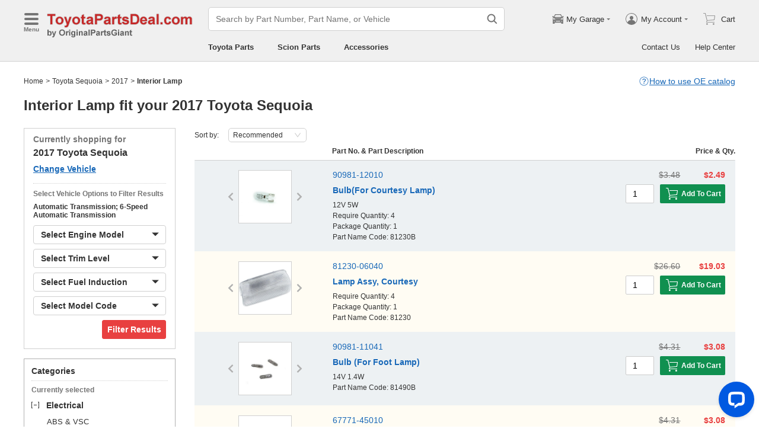

--- FILE ---
content_type: text/html; charset=utf-8
request_url: https://www.toyotapartsdeal.com/parts-list/2017-toyota-sequoia/electrical/interior_lamp.html
body_size: 37391
content:

    <!DOCTYPE html>
      <html lang="en">
      <head>
        <meta charset="UTF-8">
        <meta name="viewport" content="width=device-width, initial-scale=1.0, minimum-scale=1.0, maximum-scale=5.0">
        <title data-react-helmet="true">Interior Lamp - 2017 Toyota Sequoia</title>
        <meta data-react-helmet="true" name="description" content="Shop in the parts listing - 2017 Toyota Sequoia Interior Lamp. Discounted prices and Hassle-Free Return on genuine Toyota parts."/>
        <link data-react-helmet="true" rel="canonical" href="https://www.toyotapartsdeal.com/parts-list/2017-toyota-sequoia/electrical/interior_lamp.html"/>
        <link rel="apple-touch-icon" href="/icon_192.png" />
        <style>a,abbr,address,article,aside,audio,b,blockquote,body,canvas,caption,cite,code,dd,del,details,dfn,div,dl,dt,em,fieldset,figcaption,figure,footer,form,h1,h2,h3,h4,h5,h6,header,hgroup,html,i,iframe,img,input,ins,kbd,label,legend,li,mark,menu,nav,object,ol,p,pre,q,samp,section,small,span,strong,sub,summary,sup,table,tbody,td,textarea,tfoot,th,thead,time,tr,ul,var,video{box-sizing:border-box}html{font-family:Arial,sans-serif;font-size:100px;touch-action:manipulation}@media only screen and (max-width:767px){html{font-size:100px}}body{-webkit-font-smoothing:antialiased;-moz-osx-font-smoothing:grayscale;color:#333;font-size:.12rem;margin:0;padding:0}a{text-decoration:none}input{outline:0}li,ul{list-style:none;margin:0;padding:0}.ab-affix,.ab-affix-custom{z-index:100}.ab-affix-custom{position:fixed;transition:transform .2s cubic-bezier(.7,.3,.1,1)}.ab-affix-fade-appear,.ab-affix-fade-enter{transform:translateY(-100%)}.ab-affix-fade-appear-active,.ab-affix-fade-enter-active,.ab-affix-fade-exit{transform:translate(0)}.ab-affix-fade-exit-active{transform:translateY(-100%)}.ab-affix-fade-exit-done{display:none}.ab-carousel{position:relative}.ab-carousel-content{height:100%;margin:0;padding:0;width:100%}.ab-carousel-content,.ab-carousel-list{display:block;overflow:hidden;position:relative}.ab-carousel-list{left:0;top:0;-webkit-user-select:none;-ms-user-select:none;user-select:none}.ab-carousel-slider{display:none;float:left;outline:0;overflow:hidden}.ab-carousel.ab-carousel-init .ab-carousel-slider{display:block}.ab-collapse{transform-origin:left top;transition:opacity .2s,height .2s}.ab-collapse-hidden{height:0;overflow:hidden}.ab-collapse-fade-enter{opacity:.8;overflow:hidden}.ab-collapse-fade-enter-active{opacity:1;overflow:hidden}.ab-collapse-fade-enter-done{opacity:1;overflow:visible;overflow:initial}.ab-collapse-fade-exit{opacity:1;overflow:hidden}.ab-collapse-fade-exit-active{opacity:.8;overflow:hidden}.ab-collapse-fade-exit-done{display:none;overflow:visible;overflow:initial}.ab-confirm-btns{display:flex;justify-content:flex-end;padding-top:.42rem}.ab-confirm-cancel,.ab-confirm-ok{border-style:solid;border-width:1px;color:#fff;cursor:pointer;display:inline-block;font-size:.12rem;font-weight:700;margin-left:.3rem;outline:0;overflow:hidden;padding:.05rem .3rem;position:relative}.ab-confirm-ok{background:linear-gradient(180deg,#c00000,#c00000 0,#a00000 100%,#a00000 0);border-color:#bc0000}.ab-confirm-ok:hover{background:#bc0000;border-color:#bc0000}.ab-confirm-cancel{background:linear-gradient(180deg,#909090,#909090 0,#707070 100%,#707070 0);border-color:grey}.ab-confirm-cancel:hover{background:grey;border-color:grey}.ab-dp-cal{display:flex}.ab-dp-cal-my{border-left:1px solid #b0b0b0;margin-left:.12rem;padding-left:.12rem}.ab-dp-cal-day,.ab-dp-cal-my{width:2.1rem}.ab-dp-cal-dis{color:#c8c8c8}.ab-dp-cal-dg>ul>li{height:.28rem;width:14.28%}.ab-dp-cal-dg>ul>li.ab-dp-cal-out{color:#666}.ab-dp-cal-myg{padding-bottom:.62rem}.ab-dp-cal-myg>ul{justify-content:space-between}.ab-dp-cal-myg>ul>li{height:.4rem;margin-bottom:.1rem;width:.4rem}.ab-dp-cal-t{bottom:.3rem;cursor:pointer;position:absolute;right:.08rem}.ab-dp-cal-t.ab-dp-cal-t-dis{color:#b0b0b0;cursor:default}.ab-date-picker{position:relative}.ab-date-picker-input{font-size:.14rem;outline:0;padding:.04rem;width:1.44rem}.ab-date-picker-input.ab-date-picker-error{background:#fffacd}.ab-date-picker-icon{color:#606060;position:absolute;right:.05rem;top:50%;transform:translateY(-50%)}.ab-drawer{background-color:#fff;overflow:auto;position:fixed;transition:transform .3s cubic-bezier(.7,.3,.1,1);z-index:101}.ab-drawer-times{color:#b0b0b0;cursor:pointer;font-size:.16rem;position:absolute;right:.17rem;top:.11rem}.ab-drawer-times:hover{color:#333}.ab-drawer-tf-top{transform:translateY(-100%)}.ab-drawer-tf-bottom{transform:translateY(100%)}.ab-drawer-tf-left{transform:translate(-100%)}.ab-drawer-tf-right{transform:translate(100%)}.ab-drawer-hidden.ab-drawer,.ab-drawer-hidden.ab-mask{display:none}.ab-ellipsis{-webkit-box-orient:vertical;display:block;display:-webkit-box;overflow:hidden}.ab-guide-mask.ab-mask{background-color:rgba(0,0,0,.7);z-index:4}.ab-guide-icon{position:absolute;z-index:5}.ab-guide-content{position:relative;z-index:6}.ab-textarea{align-items:center;border:1px solid #ccc;border-radius:.04rem;display:flex;padding:.04rem;position:relative}.ab-textarea-prefix,.ab-textarea-suffix{padding-left:.04rem;padding-right:.04rem}.ab-textarea.ab-textarea-enter,.ab-textarea.ab-textarea-focus{border-color:#348fee}.ab-textarea.ab-textarea-focus{box-shadow:0 0 4px #348fee}.ab-textarea.ab-textarea-disabled .ab-textarea-control{cursor:not-allowed}.ab-textarea-control{-webkit-appearance:none;appearance:none;background-color:transparent;border:none;display:block;font-size:inherit;line-height:1.3;outline:0;padding:.02rem;resize:none;width:100%}.ab-textarea-suffix{bottom:-.2rem;color:#aaa;font-size:.13rem;padding-right:0;position:absolute;right:0}.ab-input-number .ab-input-suffix{background-color:#fff;border-left:1px solid #f1f1f1;display:none;flex-direction:column;font-size:.08rem;height:100%;padding-left:0;padding-right:0;position:absolute;right:0;top:0;width:.22rem}.ab-input-number-has-controls .ab-input-control{padding-right:.2rem}.ab-input-number-down,.ab-input-number-up{align-items:center;color:#333;cursor:pointer;display:flex;height:50%;justify-content:center;width:100%}.ab-input-number-down:hover,.ab-input-number-up:hover{background-color:#e2e2e2}.ab-input-number-down:active,.ab-input-number-up:active{background-color:#929292;color:#fff}.ab-input-number-up{border-bottom:1px solid #f1f1f1}.ab-input-number.ab-input-enter,.ab-input-number.ab-input-focus{border-color:#348fee}.ab-input,.ab-input-number.ab-input-enter .ab-input-suffix,.ab-input-number.ab-input-focus .ab-input-suffix{display:flex}.ab-input{align-items:center;border:1px solid #ccc;border-radius:.04rem;overflow:hidden;padding:.04rem;position:relative}.ab-input-prefix,.ab-input-suffix{padding-left:.04rem;padding-right:.04rem}.ab-input.ab-input-enter,.ab-input.ab-input-focus{border-color:#348fee}.ab-input.ab-input-focus{box-shadow:0 0 4px #348fee}.ab-input.ab-input-disabled .ab-input-control{cursor:not-allowed}.ab-input-control{-webkit-appearance:none;appearance:none;background-color:transparent;border:none;display:block;font-size:inherit;height:100%;outline:0;padding:.02rem;width:100%}.ab-lazy-image{align-items:center;display:flex;justify-content:center;overflow:hidden;position:relative;transition:opacity .5s}.ab-lazy-image:after{content:"";display:none;height:100%;left:0;position:absolute;top:0;width:100%}.ab-lazy-image-loading:after{animation:ab-skeleton-loading 1.4s infinite;background:linear-gradient(90deg,#f2f2f2 25%,#e6e6e6 37%,#f2f2f2 63%);background-size:400% 100%;display:block}.ab-lazy-image img{display:block;max-height:100%;max-width:100%}.ab-link-list-title{align-items:center;display:flex;font-size:.16rem;justify-content:space-between;margin:0;padding:0 0 .12rem}.ab-link-list-icon{display:none}.ab-link-list-content{flex-wrap:wrap;margin-right:-.15rem;width:auto}.ab-link-list-content.ab-link-list-col2>a,.ab-link-list-content.ab-link-list-col2>span{max-width:calc(50% - .15rem);min-width:calc(50% - .15rem)}.ab-link-list-content.ab-link-list-col4>a,.ab-link-list-content.ab-link-list-col4>span{max-width:calc(25% - .15rem);min-width:calc(25% - .15rem)}.ab-link-list-content.ab-link-list-col5>a,.ab-link-list-content.ab-link-list-col5>span{max-width:calc(20% - .15rem);min-width:calc(20% - .15rem)}.ab-link-list-content.ab-link-list-col6>a,.ab-link-list-content.ab-link-list-col6>span{max-width:calc(16.66667% - .15rem);min-width:calc(16.66667% - .15rem)}.ab-link-list-content.ab-link-list-col8>a,.ab-link-list-content.ab-link-list-col8>span{max-width:calc(12.5% - .15rem);min-width:calc(12.5% - .15rem)}.ab-link-list-content>a,.ab-link-list-content>span{align-items:center;border:.5px solid #d0d0d0;color:#333;cursor:pointer;display:inline-block;justify-content:space-between;margin-bottom:8px;margin-right:.15rem;overflow:hidden;padding:.085rem .15rem .085rem .12rem;position:relative;text-overflow:ellipsis;white-space:nowrap;width:100%}.ab-link-list-content>a:after,.ab-link-list-content>span:after{color:grey;content:">";font-size:.12rem;position:absolute;right:.1rem;top:50%;transform:translateY(-50%)}.ab-link-list-content>a:hover,.ab-link-list-content>span:hover{color:#f97601;text-decoration:underline}.ab-link-list-content>.ab-link-list-hidden{display:none}.ab-link-list-wrap-popover.ab-popover-wrap{max-width:3.5rem;min-width:3rem}.ab-link-list-sub-title{display:block;font-size:.12rem;padding-bottom:.06rem}.ab-link-list-sub-link{color:#333;display:inline-block;font-size:.12rem;padding:0 .05rem .05rem 0;text-decoration:underline}@media only screen and (max-width:767px){.ab-link-list-divider{border-bottom:1px solid #d0d0d0}.ab-link-list-body{height:0;overflow:hidden;width:0}.ab-link-list-body.ab-link-list-active{height:auto;width:auto}.ab-link-list-content.ab-link-list-col2>a,.ab-link-list-content.ab-link-list-col2>span,.ab-link-list-content.ab-link-list-col4>a,.ab-link-list-content.ab-link-list-col4>span,.ab-link-list-content.ab-link-list-col5>a,.ab-link-list-content.ab-link-list-col5>span,.ab-link-list-content.ab-link-list-col6>a,.ab-link-list-content.ab-link-list-col6>span,.ab-link-list-content.ab-link-list-col8>a,.ab-link-list-content.ab-link-list-col8>span{max-width:calc(50% - .15rem);min-width:calc(50% - .15rem)}.ab-link-list-icon{align-items:center;cursor:pointer;display:flex;font-size:.22rem;font-weight:700;height:.2rem;justify-content:center;width:.2rem}}.ab-loading-wrap{background-color:hsla(0,0%,100%,.7);height:100%;left:0;position:fixed;top:0;width:100%;z-index:9999}.ab-loading-wrap .ab-loading-content{display:block;height:.31rem;left:50%;position:absolute;top:50%;transform:translate(-50%,-50%);width:.31rem}.ab-loading-bar{height:3px;left:0;margin-bottom:-3px;position:fixed;top:0;width:100%;z-index:999}@keyframes movingBar{0%{left:50%;right:50%}99.9%{left:0;right:0}to{left:50%;right:50%}}@keyframes changeBar{0%,33.3%{background-color:#0aa770}33.33%{background-color:red}66.6%,66.66%{background-color:#f987d6}99.9%{background-color:#00bcd4}}.ab-loading-bar-bar{animation:changeBar 2.25s infinite;background-color:#0aa770;height:0;position:absolute;text-indent:-9999px;width:100%}.ab-loading-bar-bar:before{animation:movingBar .75s infinite;background-color:inherit;content:"";height:3px;left:50%;position:absolute;right:50%}.ab-message-container{position:fixed}.ab-message-notice{overflow:hidden;transition:.3s ease-out}.ab-message-content{align-items:center;background-color:#333;border-radius:.02rem;box-shadow:0 .01rem .05rem #333;color:#fff;display:flex;justify-content:space-between;margin:.05rem .15rem;max-width:calc(100vw - .3rem);padding:.08rem}.ab-message-close{align-items:center;color:#b0b0b0;cursor:pointer;display:flex;font-size:.2rem;height:.2rem;justify-content:center;margin-left:.08rem;width:.2rem}.ab-message-close:hover{color:#fff}.ab-message-fade-appear,.ab-message-fade-enter{opacity:0}.ab-message-fade-appear-active,.ab-message-fade-enter-active,.ab-message-fade-enter-done,.ab-message-fade-exit{opacity:1}.ab-message-fade-exit-active{opacity:0}.ab-message-fade-exit-done{display:none}@media only screen and (max-width:767px){.ab-message-content{margin:.08rem .15rem;width:calc(100vw - .3rem)}}.ab-mask{background-color:rgba(0,0,0,.45);height:100%;left:0;position:fixed;top:0;transition:opacity .4s cubic-bezier(.7,.3,.1,1);width:100%;z-index:101}.ab-mask-fade-appear,.ab-mask-fade-enter{opacity:0}.ab-mask-fade-appear-active,.ab-mask-fade-enter-active,.ab-mask-fade-enter-done,.ab-mask-fade-exit{opacity:1}.ab-mask-fade-exit-active{opacity:0}.ab-mask-fade-exit-done{display:none}.ab-modal{bottom:0;left:0;outline:0;overflow:auto;position:fixed;right:0;top:0;z-index:101}.ab-modal.ab-modal-center{text-align:center}.ab-modal.ab-modal-center:before{content:"";display:inline-block;height:100%;vertical-align:middle;width:0}.ab-modal.ab-modal-center .ab-modal-content{display:inline-block;text-align:left;top:0;vertical-align:middle}.ab-modal-content{-webkit-overflow-scrolling:touch;background-color:#fff;margin-left:auto;margin-right:auto;max-width:calc(100vw - .3rem);overflow:auto;position:relative;transition:transform .3s,opacity .3s cubic-bezier(.7,.3,.1,1);z-index:101}.ab-modal-title{position:relative;width:100%}.ab-modal-title .ab-modal-times{top:50%;transform:translateY(-50%)}.ab-modal-times{color:#b0b0b0;cursor:pointer;font-size:.15rem;position:absolute;right:.12rem;top:.12rem}.ab-modal-times svg{display:block}.ab-modal-times:hover{color:#333}.ab-modal-hidden{display:none}@media only screen and (max-width:767px){.ab-modal-content{width:calc(100vw - .3rem)}}.ab-modal-fade-appear,.ab-modal-fade-enter{opacity:0;transform:translate3d(0,-30px,0)}.ab-modal-fade-appear-active,.ab-modal-fade-enter-active,.ab-modal-fade-enter-done,.ab-modal-fade-exit{opacity:1;transform:translateZ(0)}.ab-modal-fade-exit-active{opacity:0;transform:translate3d(0,-30px,0)}.ab-modal-fade-exit-done{display:none}.ab-move{cursor:move;transform-origin:center center;visibility:hidden}.ab-popover-wrap{background-clip:padding-box;border-radius:4px;min-width:210px}.ab-popover-inner{font-size:.12rem;overflow:auto;padding:.08rem .11rem .05rem;position:relative;width:100%}.ab-popover-inner-expand{padding-right:.1rem}.ab-popover-arrow{border-style:solid;box-shadow:3px 3px 7px rgba(0,0,0,.07);display:block;height:8px;position:absolute;width:8px}.ab-popover-close{color:#bfbfbf;cursor:pointer;font-size:.2rem;line-height:1;padding:0 .05rem;position:absolute;right:.02rem;top:.05rem;z-index:2}.ab-popover-close:hover{color:#4a4a4a}.ab-popover-white{background-color:#fff;box-shadow:0 2px 8px rgba(0,0,0,.15)}.ab-popover-white .ab-popover-arrow{background-color:#fff;border-color:transparent #fff #fff transparent;border-width:4px}.ab-popover-orange{background-color:#fffaec;border:1px solid #906c00;box-shadow:1px 1px 5px -1px #000}.ab-popover-orange .ab-popover-arrow{background-color:#fffaec;border-color:transparent #906c00 #906c00 transparent;border-width:1px}@media only screen and (max-width:767px){.ab-popover-wrap{width:calc(100% - .3rem)}}.ab-radio{align-items:center;cursor:pointer;display:inline-flex;font-size:.14rem;overflow:hidden;position:relative}.ab-radio:hover .ab-radio-control{color:#4f4f4f}.ab-radio input{cursor:inherit;left:0;margin:0;opacity:0;padding:0;position:absolute;top:0;z-index:1}.ab-radio-checked:hover .ab-radio-control{color:#005cc8}.ab-radio-checked .ab-radio-control{color:#0075ff}.ab-radio-checked .ab-radio-control svg{display:inline-block}.ab-radio-disabled{cursor:not-allowed}.ab-radio-disabled .ab-radio-control,.ab-radio-disabled:hover .ab-radio-control{color:#d1d1d1}.ab-radio-control{color:#767676;margin-right:.06rem;position:relative}.ab-radio-control svg{fill:currentcolor;stroke:currentcolor;flex-shrink:0;height:1em;-webkit-user-select:none;-ms-user-select:none;user-select:none;width:1em}.ab-radio-dot,.ab-radio-outer{left:0;position:absolute;top:0}.ab-radio-dot{display:none}.ab-radio-group-horizontal{display:flex}.ab-radio-group-horizontal .ab-radio-item{margin-right:.2rem}.ab-radio-group-horizontal .ab-radio-item:last-child{margin-right:0}.ab-radio-group-vertical{display:flex;flex-direction:column}.ab-radio-group-vertical .ab-radio-item{margin-bottom:.15rem}.ab-radio-group-vertical .ab-radio-item:last-child{margin-bottom:0}.ab-select-wrap{background-clip:padding-box;background-color:#fff;border-radius:4px;box-shadow:0 2px 8px rgba(0,0,0,.15);display:flex;min-width:177px}.ab-select-wrap.ab-trigger-fade-hr-exit-done{display:none}.ab-select-inner{flex:1 1;overflow:auto;width:100%}.ab-select-bottom,.ab-select-content,.ab-select-title{display:flex}.ab-select-title{background-color:transparent;border-bottom:1px solid #d7d7d7;color:#606060;cursor:context-menu;font-size:.12rem;font-weight:700;margin:0 .1rem;padding:.09rem 0}.ab-select-col{flex:auto;font-size:.12rem;padding-right:.07rem}.ab-select-col:last-child{padding-right:0}.ab-select-col>li{cursor:pointer;padding:.08rem .11rem}.ab-select-col>li:hover{background-color:#eee}.ab-select-col>li.ab-select-active{background-color:#e6f7ff}.ab-select-col>li.ab-select-unselect{background-color:transparent;cursor:context-menu}.ab-select-input-group{overflow:hidden;position:relative}.ab-select-input-control{-webkit-appearance:none;appearance:none;background-color:#fff;border:1px solid #ccc;border-radius:2px;cursor:pointer;font-size:.14rem;max-width:100%;outline:0;overflow:hidden;padding:.08rem .28rem .07rem .07rem;resize:none;text-overflow:ellipsis;transition:.2s;-webkit-user-select:none;-ms-user-select:none;user-select:none;white-space:nowrap;width:100%}.ab-select-input-control.ab-select-focused{border-color:rgba(52,143,238,.8);box-shadow:0 0 4px rgba(52,143,238,.8)}.ab-select-input-control.ab-select-empty{color:#888}.ab-select-input-control.error{background-color:#fffacd}.ab-select-icon{color:#ccc;font-size:0;position:absolute;right:.21rem;top:50%;transform:translate(100%,-50%);transition:transform .2s}.ab-select-icon svg{font-size:.12rem}.ab-select-active .ab-select-icon{transform:translate(100%,-50%) rotate(180deg)}@media only screen and (max-width:767px){.ab-select-content{display:block}.ab-select-input-control{font-size:.14rem;padding:.1rem .05rem}.ab-select-col{padding-right:0}}.ab-show-more-collapse,.ab-show-more-ellipsis{white-space:nowrap}.ab-show-more-btn{color:#4068b0;cursor:pointer}.ab-show-more-hidden,.ab-show-more-text{display:block;height:0;overflow:hidden;visibility:hidden}.ab-show-more-hidden{width:0}.ab-svg-loading{display:inline-block}.ab-svg-loading-icon{animation:loading 1s linear infinite reverse;display:block;height:.31rem;width:.31rem}@keyframes loading{0%{transform:rotate(0)}50%{transform:rotate(180deg)}to{transform:rotate(1turn)}}.ab-loading-container{position:relative}.ab-loading-container-active{pointer-events:none;-webkit-user-select:none;-ms-user-select:none;user-select:none}.ab-loading-container-icon-box{background-color:hsla(0,0%,100%,.7);display:block;height:100%;left:0;position:absolute;top:0;width:100%;z-index:4}.ab-loading-container-icon{left:50%;position:absolute;top:50%;transform:translate(-50%,-50%)}.ab-checkbox{align-items:center;cursor:pointer;display:inline-flex;position:relative;-webkit-user-select:none;-ms-user-select:none;user-select:none}.ab-checkbox-input{cursor:pointer;margin:0;opacity:0;padding:0;position:absolute;z-index:2}.ab-checkbox-inner{background-color:#fff;border:1px solid #b0b0b0;border-radius:.02rem;display:inline-block;flex-shrink:0;margin-right:.06rem;position:relative;transition:.3s}.ab-checkbox-inner:after{-webkit-border-start:0;border-style:solid;border-width:2px;border-inline-start:0;border-top:0;box-sizing:border-box;content:"";display:table;height:62.5%;left:22%;opacity:0;position:absolute;top:45%;transform:rotate(45deg) scale(0) translate(-50%,-50%);transition:.2s cubic-bezier(.71,-.46,.88,.6),opacity .1s;width:37.5%}.ab-checkbox-checked .ab-checkbox-inner:after{opacity:1;transform:rotate(45deg) scale(1) translate(-50%,-50%);transition:.2s cubic-bezier(.12,.4,.29,1.46) .1s}.ab-checkbox-disabled{color:rgba(0,0,0,.25);cursor:not-allowed}.ab-checkbox-disabled .ab-checkbox-inner{background-color:#f5f5f5;border-color:#f0f0f0}.ab-checkbox-disabled .ab-checkbox-input{cursor:not-allowed}.ab-checkbox-white .ab-checkbox-inner:after{border-color:#e84040}.ab-checkbox-white.ab-checkbox-disabled .ab-checkbox-inner:after{border-color:#cecece}.ab-checkbox-blue .ab-checkbox-inner:after{border-color:#fff}.ab-checkbox-blue.ab-checkbox-checked .ab-checkbox-inner{background-color:#0075ff;border-color:#0075ff;transition:none}.ab-checkbox-blue.ab-checkbox-disabled .ab-checkbox-inner{background-color:#f5f5f5;border-color:#f0f0f0}.ab-checkbox-blue.ab-checkbox-disabled .ab-checkbox-inner:after{border-color:#cecece}.ab-checkbox-group{display:flex;flex-wrap:wrap}.ab-checkbox-group .ab-checkbox{margin-right:.08rem}.ab-table{overflow-x:auto}.ab-table-table{border-collapse:collapse;border-spacing:0;table-layout:fixed;width:100%}.ab-table-header{overflow:hidden}.ab-table-body{overflow:auto}.ab-table-checkbox{text-align:center;width:.32rem}.ab-table-checkbox .ab-checkbox-inner{border-width:2px}.ab-table-checkbox-col{width:.32rem}.ab-table-point{cursor:pointer}.ab-table-title{align-items:center;display:flex;text-align:left}.ab-table-arrow{color:#fff;font-size:.16rem;padding:0 .05rem}.ab-skeleton{overflow:hidden}.ab-skeleton-item{background:#f2f2f2;overflow:hidden}.ab-skeleton-active .ab-skeleton-item{animation:ab-skeleton-loading 1.4s infinite;background:linear-gradient(90deg,#f2f2f2 25%,#e6e6e6 37%,#f2f2f2 63%);background-size:400% 100%}@keyframes ab-skeleton-loading{0%{background-position:100% 50%}to{background-position:0 50%}}.ab-tabs{display:flex;position:relative}.ab-tabs-item{cursor:pointer}.ab-tabs-item.ab-tabs-active{font-weight:700}.ab-tabs-item.ab-tabs-disabled{cursor:not-allowed;opacity:.7}.ab-tabs-bar{background-color:#b22222;height:0;margin:0;overflow:hidden;padding:0;position:absolute;transition:.25s;width:0}.ab-tabs-bottom,.ab-tabs-top{flex-direction:row}.ab-tabs-bottom>.ab-tabs-bar,.ab-tabs-top>.ab-tabs-bar{left:0}.ab-tabs-left,.ab-tabs-right{flex-direction:column}.ab-tabs-left>.ab-tabs-bar,.ab-tabs-right>.ab-tabs-bar{top:0}.ab-tabs-top>.ab-tabs-bar{bottom:0}.ab-tabs-bottom>.ab-tabs-bar{top:0}.ab-tabs-left>.ab-tabs-bar{right:0}.ab-tabs-right>.ab-tabs-bar{left:0}.ab-trigger-wrap{left:0;position:absolute;top:0;z-index:101}.ab-trigger-wrap.ab-trigger-hidden{display:none}.ab-trigger-mask{background-color:transparent;bottom:0;display:none;left:0;position:fixed;right:0;top:0;z-index:101}.ab-trigger-mask.ab-trigger-mask-show{display:block}.ab-trigger-fade-appear,.ab-trigger-fade-enter,.ab-trigger-fade-hr-appear,.ab-trigger-fade-hr-enter{opacity:0}.ab-trigger-fade-appear,.ab-trigger-fade-enter{transform:scale(.7)}.ab-trigger-fade-hr-appear,.ab-trigger-fade-hr-enter{opacity:0;transform:scaleY(.7)}.ab-trigger-fade-appear-active,.ab-trigger-fade-enter-active,.ab-trigger-fade-hr-appear-active,.ab-trigger-fade-hr-enter-active{opacity:1;transition:opacity .2s,transform .2s}.ab-trigger-fade-appear-active,.ab-trigger-fade-enter-active{transform:scale(1)}.ab-trigger-fade-hr-appear-active,.ab-trigger-fade-hr-enter-active{transform:scaleY(1)}.ab-trigger-fade-exit,.ab-trigger-fade-hr-exit{opacity:1}.ab-trigger-fade-exit-active,.ab-trigger-fade-hr-exit-active{opacity:0;transition:opacity .2s,transform .2s}.ab-trigger-fade-exit-active{transform:scale(.7)}.ab-trigger-fade-hr-exit-active{transform:scaleY(.7)}.ab-trigger-fade-exit-done,.ab-trigger-fade-hr-exit-done{display:none}.ab-dp-cg-content,.ab-dp-cg-head,.ab-dp-cg-title{align-items:center;display:flex}.ab-dp-cg-title{font-size:.14rem;padding-bottom:.08rem;-webkit-user-select:none;-ms-user-select:none;user-select:none}.ab-dp-cg-title>strong{color:#4a4a4a;cursor:default;flex:1 1;margin-left:.1rem}.ab-dp-cg-title>strong.ab-dp-cg-clickable{cursor:pointer}.ab-dp-cg-title>strong.ab-dp-cg-clickable:hover{color:#000}.ab-dp-cg-dis-icon,.ab-dp-cg-icon{align-self:flex-end;margin-left:.08rem}.ab-dp-cg-icon{cursor:pointer}.ab-dp-cg-head{padding-bottom:.05rem}.ab-dp-cg-head>li{align-items:center;cursor:default;display:flex;justify-content:center}.ab-dp-cg-content{flex-wrap:wrap}.ab-dp-cg-content>li{align-items:center;color:#000;cursor:pointer;display:flex;justify-content:center}.ab-dp-cg-content>li:hover{background:#f0f0f0}.ab-dp-cg-content>li.ab-dp-cg-dis{color:#b0b0b0;cursor:not-allowed}.ab-dp-cg-content>li.ab-dp-cg-dis:hover{background:0 0}.ab-dp-cg-content>li.ab-dp-cg-selected,.ab-dp-cg-content>li:active{background:#c7e0f4;border:3px solid #c7e0f4;border-radius:2px;color:#000}.ab-dp-cg-content>li.ab-dp-cg-today{background:#0078d4;color:#fff}.ab-dp-cg-arrow{cursor:pointer}.ab-icon{display:block;height:1em;width:1em}.ab-icon svg{display:block;transform-origin:50%;transition:transform .2s}.ab-icon-spin{animation:iconRunningCircle 1s linear infinite}@keyframes iconRunningCircle{0%{transform:rotate(0)}to{transform:rotate(1turn)}}
/*# sourceMappingURL=vendorbc687adb.css.map*/
.btn{border-radius:.02rem;cursor:pointer;line-height:1;outline:none;text-align:center;vertical-align:middle;white-space:nowrap}.btn-default{background-color:#fff;border:1px solid #ccc;color:#333}.btn-red{background:linear-gradient(180deg,#c00000,#c00000 0,#a00000 100%,#a00000 0);border:1px solid #bc0000;color:#fff}.btn-green{background-color:#109050;border:none;color:#fff}.btn-primary{background:linear-gradient(180deg,#f0f0f0,#f0f0f0 0,#e0e0e0 100%,#e0e0e0 0);border:1px solid #d0d0d0;color:#486090}.ellipsis{overflow:hidden;text-overflow:ellipsis;white-space:nowrap}.flex-row{align-items:center;display:flex;flex-direction:row}.flex-col{align-items:normal;display:flex;flex-direction:column}.flex-row-reverse{align-items:center;display:flex;flex-direction:row-reverse}.flex-col-reverse{align-items:normal;display:flex;flex-direction:column-reverse}.row-left{justify-content:flex-start}.row-center{justify-content:center}.row-right{justify-content:flex-end}.row-between{justify-content:space-between}.col-top{align-items:flex-start}.col-center{align-items:center}.col-bottom{align-items:flex-end}.flex-1{flex:1 1}.flex-2{flex:2 1}.flex-3{flex:3 1}.flex-4{flex:4 1}.flex-5{flex:5 1}.flex-6{flex:6 1}.flex-wrap{flex-wrap:wrap}.list-style-dot li:before{border-radius:50%;color:#606060;content:"•";display:inline-block;height:.03rem;margin-right:.05rem;width:.03rem}.list-style-dotted{padding-left:.2rem;position:relative}.list-style-dotted li:before{border-radius:50%;color:#606060;content:"•";display:inline-block;height:.03rem;left:.09rem;position:absolute;width:.03rem}.ab-seo-inline{display:inline-block;height:0;overflow:hidden;width:0}body{min-width:1200px}.container{margin:0 auto;width:1200px}b,strong{font-weight:700}@media only screen and (max-width:767px){.container,body{min-width:360px}.container{width:100%}}
/*# sourceMappingURL=main14c1c3a3.css.map*/
.ab-breadcrumb-nav{font-size:.12rem;line-height:1.6;padding:.15rem 0}.ab-breadcrumb-nav a{color:#333}.ab-breadcrumb-arrow{padding:0 .01rem}@media only screen and (max-width:767px){.ab-breadcrumb-nav{padding:.05rem 0 .1rem}}.about-c-img{height:2.4rem;margin-top:.4rem;overflow:hidden;position:relative;width:100%}.about-c-img img{height:100%;object-fit:cover;width:100%}.about-us-m{display:flex;flex-wrap:wrap;justify-content:space-between;padding-top:.16rem}.about-us-m>li{align-items:center;display:flex;flex-direction:column;padding:.12rem 0;width:2.1rem}.about-us-m-title{color:#1972d2;font-size:.16rem;font-weight:700;padding-top:.08rem;text-align:center}.about-us-m-icon{color:#1972d2;font-size:.9rem}@media only screen and (max-width:767px){.about-us-m>li{width:1.6rem}}.about-us-location{border-top:.01rem solid #d0d0d0;margin-top:.24rem}.about-us-location-title{font-size:.2rem;margin:0;padding:.16rem 0}.about-us-location-content{display:flex;flex-wrap:wrap;justify-content:space-between}.about-us-location-location{width:50%}.about-us-location-location>p{color:#000;margin:0}.about-us-location-location>ul{margin-top:.2rem}.about-us-location-iframe{width:4.64rem}.about-us-location-iframe iframe{border:none;height:2.4rem;width:100%}.about-us-location-list{margin-top:-1.6rem}.about-us-location-list>li{display:flex}.about-us-location-list>li>p{cursor:pointer;margin:0 0 .24rem .18rem}.about-us-location-list>li:last-child>p{cursor:auto;display:flex}.about-us-location-welcome>a{color:#1972d2;text-decoration:underline}.about-us-location-icon{color:#707070;font-size:.24rem}@media only screen and (max-width:767px){.about-us-location-list{margin-top:0}.about-us-location-location{width:100%}.about-us-location-iframe{margin:.15rem 0 .28rem}}
/*# sourceMappingURL=common7421623b.css.map*/
header.com-header{display:block}.com-header{background-color:#f0f0f0;border-bottom:1px solid #d0d0d0;width:100%}.com-header.com-header-snd{background-color:#e0e0e0}.com-header-sale{background-color:#1372d2;color:#fff;font-size:.14rem;font-weight:700;padding:.12rem 0;text-align:center}.com-header-container{padding:.12rem 0 .16rem}.com-header-container>div{align-items:center;display:flex;justify-content:flex-start}.com-header-logo{font-size:0;margin-right:.24rem;width:2.48rem}.com-header-logo-l{width:2.88rem}.com-header-logo>img{max-width:100%}.com-header-logo>img:first-child{height:.32rem}.com-header-logo>img:nth-child(2){display:block;position:absolute}.com-header-snd-logo{color:#e84040;display:flex;font-size:.24rem;font-weight:700;margin-right:.24rem;min-width:2.48rem}.com-header-snd-logo:after{content:attr(data-suffix)}.com-header-search-wrap{align-items:center;display:flex}.com-header-search{flex-shrink:0;width:5rem}.com-header-seo-inline{display:block;height:0;overflow:hidden;width:0}.com-header-m-service{display:none}.com-header-cah,.com-header-service{align-items:center;display:flex;font-size:.13rem;justify-content:flex-end;margin-left:auto}.com-header-cah .ab-icon,.com-header-service .ab-icon{color:#757575;font-size:.24rem;margin-right:.04rem}.com-header-cah>div,.com-header-service>div{align-items:center;cursor:pointer;display:flex}.com-header-cah>div:nth-child(2),.com-header-service>div:nth-child(2){margin:0 .24rem}.com-header-vehicle-icon.ab-icon{font-size:.2rem}.com-header-service-s .com-header-vehicle-info>b{max-width:1rem}.com-header-cah>a{margin-left:.25rem}.com-header-vehicle{max-height:.22rem}.com-header-vehicle-info{display:flex;flex-direction:column;max-width:1.4rem}.com-header-vehicle-info>b{display:inline-block;font-size:.14rem;max-width:100%;overflow:hidden;text-overflow:ellipsis;white-space:nowrap}.com-header-vehicle-tip{align-items:center;color:#333;display:flex}.com-header-vehicle-tip:after{border-left:.03rem solid transparent;border-right:.03rem solid transparent;border-top:.03rem solid #757575;content:"";margin-left:.04rem}.com-header-small{font-size:.12rem}.com-header-cart{position:relative}.com-header-cart-count{background-color:#e84040;border-radius:50%;color:#fff;font-size:.12rem;left:.15rem;min-width:.16rem;padding:.01rem .03rem;position:absolute;text-align:center;top:0}.com-header-cart .ab-icon{margin-right:.08rem}.com-header-custom-loading-wrap.ab-loading-wrap{background-color:rgba(0,0,0,.7)}.com-header-custom-loading-wrap.ab-loading-wrap .com-header-custom-loading-content{display:block;height:.24rem;left:50%;position:absolute;top:10%;transform:translate(-50%,-50%);width:1.6rem}.com-header-link{color:#333;font-size:.13rem}.com-header-bottom{padding-left:.39rem;padding-top:.12rem}.com-header-bottom-h,.com-header-bottom-hb{padding-left:3.11rem}.com-header-bottom-h{padding-top:.2rem}.com-header-bottom-hb{padding-top:.25rem}@media only screen and (max-width:767px){.com-header-sale{padding:.12rem .08rem}.com-header-container{padding:.1rem .16rem .12rem}.com-header-container>div{display:block}.com-header-logo{margin:0}.com-header-logo>img{display:block}.com-header-logo>img:first-child{height:.24rem}.com-header-logo>img:nth-child(2){display:none}.com-header-logo-l>img:first-child{height:.21rem}.com-header-snd-logo{font-size:.18rem;margin:0;min-width:auto}.com-header div.com-header-bottom,.com-header-service{display:none}.com-header-search{padding-top:.18rem;width:100%}.com-header-search .ab-input-suffix{padding-left:0}.com-header-m-service{align-items:center;display:flex;margin-left:auto}.com-header-m-service>a{margin:0 .12rem}.com-header-m-service .ab-icon{color:#757575;font-size:.24rem}.com-header-cart .ab-icon{margin-right:0}}.v-vin-confirm-confirm.ab-confirm-wrap .ab-modal-content{background:transparent}.v-vin-confirm-confirm.ab-confirm-wrap .ab-modal-title{display:flex;justify-content:flex-end}.v-vin-confirm-close{color:#fff;cursor:pointer;font-size:.2rem;font-weight:700}.v-vin-confirm-c{background-color:#c8e8fc;border:1px solid #757575;border-radius:.05rem;max-height:calc(95vh - 1.1rem);overflow:auto}.v-vin-confirm-c-content{padding:.16rem 0 .16rem .39rem;width:4.39rem}.v-vin-confirm-c-title{font-size:.14rem;padding-bottom:.16rem}.v-vin-confirm-c-title>b{padding-bottom:.08rem}.v-vin-confirm-c-icon{cursor:pointer;margin-left:.04rem}.v-vin-confirm-c-sub-title{padding-bottom:.08rem}.v-vin-confirm-c-sub-title>b{display:block;padding-bottom:.04rem}.v-vin-confirm-c-vehicle>li{align-items:center;background-color:#fff;border:1px solid #d0d0d0;border-radius:.04rem;cursor:pointer;display:flex;height:.64rem;margin-bottom:.08rem;padding:0 .12rem}.v-vin-confirm-c-circle{border:1px solid #d0d0d0;border-radius:50%;display:inline-block;flex-shrink:0;height:.16rem;margin-right:.12rem;width:.16rem}.v-vin-confirm-c-vehicle-info{font-size:.14rem}.v-vin-confirm-c-option{padding-top:.04rem}.v-vin-confirm-c-tip{border-top:1px dotted #d0d0d0;font-size:.14rem;line-height:.2rem;padding-top:.08rem}.v-vin-confirm-c-see{cursor:pointer;font-size:.14rem;text-decoration:underline}.v-vin-confirm-c-nhtsa{color:#1868b8;font-weight:700;text-decoration:underline}.v-vin-confirm-c-tutorial{background-color:#fffcf3;border-radius:.04rem;border-top:1px solid #d0d0d0;margin-top:-.1rem;position:relative}.v-vin-confirm-c-tutorial-content{font-size:.14rem;font-weight:700;padding:.16rem 0 .16rem .39rem;width:4.39rem}.v-vin-confirm-c-arrow{background-color:#fffcf3;border-color:transparent #d0d0d0 #d0d0d0 transparent;border-style:solid;border-width:1px;display:block;height:.08rem;left:.77rem;position:absolute;top:-.04rem;transform:translateX(-50%) rotate(-135deg);width:.08rem}.v-vin-confirm-c-img{margin:.08rem 0 .16rem;padding-top:40%;position:relative}.v-vin-confirm-c-img>img{left:0;max-height:100%;max-width:100%;position:absolute;top:0}.v-vin-confirm-snd .v-vin-confirm-c{background-color:#1868b8;border-width:0}.v-vin-confirm-snd .v-vin-confirm-c-content{color:#fff}.v-vin-confirm-snd .v-vin-confirm-c-content .v-vin-confirm-c-nhtsa{color:#c8e8fc}.v-vin-confirm-snd .v-vin-confirm-c-vehicle{color:#333}@media only screen and (max-width:767px){.v-vin-confirm-c-content,.v-vin-confirm-c-tutorial-content{padding:.16rem;width:100%}.v-vin-confirm-c-sub-title,.v-vin-confirm-c-title,.v-vin-confirm-c-title>b{padding-bottom:.1rem}.v-vin-confirm-c-icon{display:none}.v-vin-confirm-c-vehicle>li{margin-bottom:.1rem;padding:0 .09rem}.v-vin-confirm-c-circle{margin-right:.05rem}.v-vin-confirm-c-tip{padding-top:.1rem}.v-vin-confirm-c-arrow{left:.53rem}}.av-vp-wrap.ab-popover-wrap{width:3.26rem}.av-vp-wrap.ab-popover-wrap .ab-popover-inner{padding:.1rem .15rem}.av-vp-l1{margin:.04rem 0 .21rem}.av-vp-l2{margin-bottom:.04rem}.av-vp-more{padding-bottom:.07rem;text-align:right}.av-vp-more a{color:#1868b8;text-decoration:underline}@media only screen and (max-width:767px){.av-vp-wrap.ab-popover-wrap{width:calc(100% - .3rem)}}.av-prev-wrap.ab-popover-wrap{border-radius:0;box-shadow:0 0 .04rem rgba(0,0,0,.35);width:4.62rem}.av-prev-wrap.ab-popover-wrap .ab-popover-inner{padding:0}.av-prev-title{border-bottom:1px dotted #d0d0d0;color:#606060;font-size:.13rem;padding:.08rem .15rem}.av-prev-content{max-height:2.5rem;overflow-y:auto}.av-prev-content>li{align-items:center;border-bottom:1px dotted #d0d0d0;border-left:2px solid transparent;color:#333;cursor:pointer;display:flex;font-size:.14rem;justify-content:space-between;min-height:.49rem;padding:.1rem .15rem}.av-prev-content>li:hover{background-color:#e8e8e8;border-left-color:#d00000}.av-prev-content>li:nth-child(odd){background-color:#f0f0f0}.av-prev-info{flex:1 1;max-width:calc(100% - .5rem);padding:0 .2rem 0 .02rem}.av-prev-info>strong{font-size:.14rem}.av-prev-sub{color:gray;display:block;max-width:100%;overflow:hidden;padding-top:.05rem;text-overflow:ellipsis;white-space:nowrap}.av-prev-times{padding:.05rem .03rem}.av-prev-times .ab-icon{color:#707070;font-size:.24rem}.av-prev-add-item{align-items:center;display:flex;justify-content:space-between;margin:0 .15rem;padding:.1rem 0}.av-prev-clear-btn{color:#1868b8;cursor:pointer;font-size:.13rem;-webkit-user-select:none;-ms-user-select:none;user-select:none;white-space:nowrap}.av-prev-clear-btn.av-prev-clear-disabled{color:#b0b0b0;cursor:not-allowed}.av-prev-clear-btn.av-prev-clear-disabled:hover{text-decoration:none}.av-prev-clear-btn:hover{text-decoration:underline}.motor-2nd .av-prev-content{max-height:2.5rem;overflow-y:auto}.motor-2nd .av-prev-content>li{min-height:.44rem;padding:.08rem .13rem .08rem .16rem}.motor-2nd .av-prev-content>li .ab-radio{min-width:.26rem}.motor-2nd .av-prev-sub{padding-top:.09rem}.motor-2nd .av-prev-times .ab-icon{color:#757575;font-size:.18rem}@media only screen and (max-width:767px){.av-prev-wrap.ab-popover-wrap{width:calc(100% - .24rem)}.av-prev-add-item{padding:.15rem 0}}.av-btn{border:none;cursor:pointer;display:inline-block;font-weight:700;outline:none;overflow:hidden;position:relative}.av-btn-red{background:#e84040;border:1px solid #e84040;color:#fff}.av-btn-light-red{background:#ff5757;border:1px solid #ff5757;color:#fff}.av-btn-yellow{background:#ffca28;border:1px solid #ffca28;color:#333}.av-btn-black{background:#333;border:1px solid #202020;color:#fff}.av-btn-blue{background:#1868b8;border:1px solid #1868b8;color:#fff}.av-btn-sm{font-size:.12rem;padding:.04rem .18rem}.av-btn-md{font-size:.14rem;padding:.07rem .3rem}.av-btn-radius{border-radius:.04rem}.av-btn-right-radius{border-radius:.04rem .2rem .2rem .04rem}@media only screen and (max-width:767px){.av-btn-mw{width:100%}.av-btn-md,.av-btn-sm{font-size:.14rem;padding:.11rem .18rem}.av-btn-right-radius{border-radius:.08rem}}.c-header-account:after{border-left:.03rem solid transparent;border-right:.03rem solid transparent;border-top:.03rem solid #757575;content:"";margin-left:.04rem}.c-header-account-tip{min-height:.84rem;padding:.14rem;width:2.02rem}.c-header-account-logged-tip{padding:.03rem .17rem .15rem .13rem;width:2.02rem}.c-header-account-logged-tip>a{align-items:center;color:#333;display:flex;font-size:.13rem;margin-bottom:.08rem}.c-header-account-logged-tip>a>.ab-icon{color:#9d9d9d;font-size:.24rem;margin-right:.08rem}.c-header-account-logout{background:#f0f0f0;border:1px solid #b0b0b0;color:#333;outline:none;padding:.07rem 0}.c-header-account-login,.c-header-account-logout{cursor:pointer;font-size:.14rem;font-weight:700;width:100%}.c-header-account-login{background-color:#109050;color:#fff;display:block;margin-bottom:.11rem;padding:.12rem 0;text-align:center}.c-header-account-start{color:#4068b0;cursor:pointer;padding-left:.11rem;text-decoration:underline}.c-header-mwd-menu{margin:0 .14rem 0 .01rem;position:relative}.c-header-mwd-menu-text{color:#757575;cursor:pointer;font-size:.1rem;font-weight:700;left:50%;position:absolute;transform:translateX(-50%)}.c-header-mwd-icon{color:#757575;cursor:pointer;font-size:.24rem}.c-header-mwd-drawer{font-size:.14rem;padding:.48rem .24rem .15rem}.c-header-mwd-drawer .ab-drawer-times{color:gray;font-size:.28rem;right:.3rem;top:.18rem}.c-header-mwd-account{padding-bottom:.24rem}.c-header-mwd-account a{align-items:center;color:#333;display:flex;width:100%}.c-header-mwd-account .ab-icon{color:#b0b0b0;font-size:.24rem;margin-right:.04rem}.c-header-mwd-log{align-items:center;display:flex;justify-content:flex-start}.c-header-mwd-log>a:first-child{margin-right:.24rem}.c-header-mwd-dnl{border-top:1px solid #d0d0d0;padding:.24rem 0 .16rem}.c-header-mwd-dnl a,.c-header-mwd-dnl span{align-items:center;color:#333;cursor:pointer;display:flex;font-size:.14rem;justify-content:space-between;line-height:.2rem;padding:.08rem 0;position:relative;width:100%}.c-header-mwd-dnl a:after,.c-header-mwd-dnl span:after{border-left:.04rem solid transparent;border-right:.04rem solid transparent;border-top:.04rem solid #d0d0d0;content:"";margin-left:0}.c-header-mwd-dnl a:hover,.c-header-mwd-dnl span:hover{text-decoration:underline}.c-header-mwd-dnl a:after,.c-header-mwd-dnl span:after{transform:rotate(270deg)}.c-header-mwd-title{font-weight:700;padding-bottom:.08rem}@media only screen and (max-width:767px){.c-header-mwd-menu{margin-right:.08rem}}.search-input-content.ab-input{background-color:#fff;border:1px solid #d0d0d0;border-radius:.05rem;font-size:.14rem;height:.4rem;width:100%}.search-input-content.ab-input.ab-input-focus{box-shadow:.01rem .01rem .1rem 0 #b0b0b0}.search-input-content.ab-input input{padding:.12rem .43rem .12rem .08rem}.search-input-btn-wrap{background:transparent;border:none;cursor:pointer;display:block;padding:0}.search-input-btn{color:#757575;font-size:.24rem}.search-input-fieldset{border:0;margin:0;padding:0}.search-input-legend{display:block;height:0;overflow:hidden;width:0}@media only screen and (max-width:767px){.search-input-content.ab-input input{padding-right:0}}@media only screen and (max-width:320px){.search-input-content.ab-input{font-size:.12rem}.search-input-content.ab-input input{padding-left:0}.search-input-content.ab-input .ab-input-suffix{padding:0}}.c-header-nav{align-items:center;display:flex;font-size:.13rem;font-weight:700}.c-header-nav>li{padding-right:.4rem;position:relative}.c-header-nav>li>a,.c-header-nav>li>span{color:#333;cursor:pointer}.c-header-nav>li>span{padding-right:.1rem}.c-header-nav>li>span:after{border-left:3px solid transparent;border-right:3px solid transparent;border-top:3px solid #757575;content:"";position:absolute;right:.36rem;top:50%;transform:translateY(-50%)}.c-header-nav-pop-wrap.ab-popover-wrap{min-width:1.44rem}.c-header-nav-pop-inner.ab-popover-inner{padding:.16rem}.c-header-nav-pop-list{font-weight:700}.c-header-nav-pop-list>li:nth-child(n+2){padding-top:.14rem}.c-header-nav-pop-list a{color:#333}.c-header-nav-pop-list a:hover{color:blue}.v-cm-modal.ab-modal .ab-modal-content{background-color:transparent}.v-cm-close{color:#fff;cursor:pointer;display:inline-block;font-size:.2rem;font-weight:700;margin-left:calc(100% - .28rem)}@media only screen and (max-width:767px){.v-cm-content{width:100%}.v-cm-close{margin-left:calc(100% - .12rem)}}.v-c{background-color:#c8e8fc;border:1px solid #757575;border-radius:.08rem;height:1.08rem;padding:0 .16rem}.v-c-change{color:#1868b8;cursor:pointer;font-size:.12rem;text-decoration:underline}.v-c-selected{align-items:flex-end;display:flex;max-width:100%}.v-c-selected.v-c-has-opt .v-c-selected-find.av-btn,.v-c-selected.v-c-has-opt .v-c-selected-preview{height:.46rem}.v-c-selected-content{max-width:calc(100% - .68rem);min-width:6.56rem}.v-c-selected-title{align-items:center;display:flex;font-size:.14rem;justify-content:space-between;padding:0 0 .1rem .12rem}.v-c-selected-preview{background-color:#fff;border:1px solid #d0d0d0;border-radius:.04rem;color:#757575;display:flex;flex-direction:column;font-size:.12rem;font-weight:700;height:.4rem;justify-content:center;padding:.05rem .5rem .05rem .12rem}.v-c-selected-preview>div{overflow:hidden;text-overflow:ellipsis;white-space:nowrap}.v-c-selected-info{color:#333;font-size:.14rem}.v-c-selected-oi{max-width:100%;overflow:hidden;padding-top:.04rem;text-overflow:ellipsis;white-space:nowrap}.v-c-selected-find.av-btn{height:.4rem;margin-left:.04rem;padding:0 .21rem}.motor-2nd .v-c{background-color:#1868b8;border:none;padding:0 .24rem}.motor-2nd .v-c .v-base-cancel,.motor-2nd .v-c-change,.motor-2nd .v-c-selected-title{color:#fff}@media only screen and (max-width:767px){.v-c{border-radius:.1rem;display:block;height:auto;overflow:hidden;padding:0}.v-c-selected{display:block;padding:.12rem .16rem;width:100%}.v-c-selected .v-c-selected-find.av-btn,.v-c-selected .v-c-selected-preview,.v-c-selected.v-c-has-opt .v-c-selected-find.av-btn,.v-c-selected.v-c-has-opt .v-c-selected-preview{height:auto}.v-c-selected-title{padding:0 .12rem .14rem}.v-c-selected-content{max-width:100%;min-width:auto}.v-c-selected-preview{display:block;padding:.14rem .12rem}.v-c-selected-preview>div{white-space:unset}.v-c-selected-info{display:block;font-size:.16rem}.v-c-selected-vin{display:block;font-size:.14rem;padding-top:.04rem}.v-c-selected-oi{white-space:unset}.v-c-selected-find.av-btn{margin:.12rem 0 0;padding:.11rem .21rem}.motor-2nd .v-c{border:1px solid #757575;border-radius:.08rem;padding:0}.motor-2nd .v-c .v-c-selected-find.av-btn{padding:.15rem .21rem}}.v-base{padding-bottom:.22rem;position:relative;width:100%}.v-base.v-base-only-model .v-base-or,.v-base.v-base-only-model .v-base-vin{display:none}.v-base-content{align-items:flex-end;display:flex}.v-base-or{background-color:#fff;border-radius:50%;color:#333;flex-shrink:0;font-size:.14rem;font-weight:700;margin:0 .22rem .08rem;padding:.04rem 0;text-align:center;width:.24rem}.v-base-model,.v-base-vin{font-size:.14rem;max-width:100%}.v-base-title{align-items:center;color:#333;display:flex;font-size:.14rem;font-weight:700;padding-bottom:.08rem;position:relative}.v-base-cancel{color:#1868b8;cursor:pointer;position:absolute;right:.68rem;text-decoration:underline}.v-base-model-content,.v-base-vin-content{align-items:center;display:flex}.v-base-model-content .av-btn-md,.v-base-vin-content .av-btn-md{padding:.11rem .21rem}.v-base-model-content .av-ipt{flex:1 1;margin:0 .04rem 0 0;width:2.16rem}.v-base-model-content .av-ipt .ab-select-input-control{font-weight:700;padding:.11rem .25rem .11rem .12rem}.v-base-vin-input.av-vsh-group{margin:0 .04rem 0 0;width:3.08rem}.v-base-vin-input.av-vsh-group .ab-input{padding-bottom:.09rem;padding-top:.09rem}.v-base-icon{cursor:pointer;font-size:.12rem;margin-left:.05rem}.v-base-vin-tip{bottom:0;color:#333;display:block;font-size:.12rem;font-weight:700;left:0;position:absolute;text-align:center;width:100%}.v-base-snd .v-base-title,.v-base-snd .v-base-vin-tip{color:#fff}.v-base-snd .v-base-model-content .av-ipt{width:2rem}.v-base-snd .v-base-or{margin:0 .32rem .1rem}.v-base-snd .v-base-vin-input.av-vsh-group{width:3.2rem}@media only screen and (max-width:767px){.v-base{padding-bottom:0}.v-base.v-base-only-model .v-base-vin.v-base-active{display:block}.v-base-model,.v-base-or,.v-base-title,.v-base-vin,.v-base>.v-base-vin-tip{display:none}.v-base-content{display:block}.v-base-vin-tip{margin:.12rem 0 0;position:static}.v-base-model,.v-base-vin{padding:.12rem .16rem}.v-base-model-content,.v-base-model.v-base-active,.v-base-vin-content,.v-base-vin.v-base-active{display:block}.v-base-model-content .av-btn-md,.v-base-vin-content .av-btn-md{padding:.12rem .21rem}.v-base-model-content .av-ipt{margin:0 0 .12rem;width:100%}.v-base-model-content .av-ipt .ab-select-input-control{padding:.15rem .25rem .15rem .12rem}.v-base-vin-input.av-vsh-group{margin:0 0 .12rem;width:100%}.v-base-vin-input.av-vsh-group .ab-input{padding-bottom:.13rem;padding-top:.13rem}.v-base-snd .v-base-model-content .av-btn-md,.v-base-snd .v-base-vin-content .av-btn-md{padding:.15rem .21rem}.v-base-snd .v-base-model-content .av-ipt,.v-base-snd .v-base-vin-input.av-vsh-group{width:100%}}.av-vsh-content,.av-vsh-title{font-size:.12rem}.av-vsh-content{line-height:1.4;padding-top:.1rem}.av-vsh-content span{color:#1372e1;cursor:pointer;text-decoration:underline}.av-vsh-tip.ab-popover-wrap{max-width:2.42rem;min-width:2.42rem}.av-vsh-tip.ab-popover-wrap .ab-popover-inner{padding:.1rem .15rem}.av-vsh-group{margin:0 0 .1rem}.av-vsh-input.ab-input{background-color:#fff;border:1px solid #d0d0d0;border-radius:4px;font-size:.14rem;padding:.13rem .2rem .13rem .12rem;transition:all .3s}.av-vsh-input.ab-input .ab-input-control{font-weight:700}.av-vsh-input.ab-input .ab-input-control:-ms-input-placeholder{color:#333}.av-vsh-input.ab-input .ab-input-control::placeholder{color:#333}.av-vsh-text-right{text-align:right}.motor-2nd .av-vsh-input.ab-input.ab-input-focus{border-color:#ffca28;box-shadow:inset 0 0 0 1px #ffca28}@media only screen and (max-width:767px){.av-vsh-tip.ab-popover-wrap{max-width:none}.av-vsh-group{margin-bottom:.12rem}.av-vsh-input.ab-input{padding:.1rem .2rem .1rem .12rem}}.av-mst-extra-title{align-items:center;display:flex}.av-mst-qt-btn{cursor:pointer;font-size:.14rem;margin-left:.04rem}.av-mst-question.ab-popover-wrap{line-height:1.5}.av-mst-question.ab-popover-wrap .ab-popover-inner{padding:.11rem .25rem .11rem .11rem}.av-mst-body-drop.ab-select-wrap,.av-mst-only-body-drop.ab-select-wrap{padding:0}.av-mst-body-drop.ab-select-wrap .ab-select-col,.av-mst-only-body-drop.ab-select-wrap .ab-select-col{min-width:3.2rem}.av-mst-body-drop.ab-select-wrap .ab-select-col>li,.av-mst-only-body-drop.ab-select-wrap .ab-select-col>li{border-bottom:none;padding:0 .15rem}.av-mst-body-drop.ab-select-wrap .ab-select-col>li:last-child,.av-mst-only-body-drop.ab-select-wrap .ab-select-col>li:last-child{padding-top:0}.av-mst-body-drop.ab-select-wrap .ab-select-col{padding-bottom:.3rem}.av-mst-body-drop.ab-select-wrap .ab-select-col>li .av-mst-b-border{padding:.1rem 0}.av-mst-b-border{border-bottom:1px solid #d7d7d7}.av-mst-body-style{align-items:center;display:flex;justify-content:space-between;padding:.08rem 0}.av-mst-body-style img{max-width:1.04rem;min-height:.65rem}.av-mst-sub-tip{background-color:#fffbec;border-top:1px dotted #c89010;font-size:.12rem;padding:.08rem .15rem}@media only screen and (max-width:767px){.av-mst-body-drop.ab-select-wrap li,.av-mst-only-body-drop.ab-select-wrap li{text-align:left}}.av-ipt{margin-bottom:.08rem;overflow:hidden}.av-ipt:after{border-left:.06rem solid transparent;border-right:.06rem solid transparent;border-top:.06rem solid #333;content:"";position:absolute;right:.12rem;top:50%;transform:translateY(-60%)}.av-ipt .ab-select-input-control.ab-select-empty{color:#333}.av-ipt.disabled .ab-select-input-control{color:#d0d0d0}.av-ipt .ab-select-input-control{background-color:#fff;border-color:#d0d0d0;border-radius:.04rem;color:#333;font-size:.14rem;padding:.07rem .25rem .07rem .12rem}.av-ipt-drop{border-radius:0;margin-bottom:1px}.av-ipt-drop .ab-select-content{font-weight:700;padding:.05rem .18rem .05rem .12rem}.av-ipt-drop li{border-bottom:1px solid #d0d0d0;font-size:.12rem;padding:.12rem 0;text-align:left;white-space:nowrap}.av-ipt-drop li.ab-select-active{background-color:#f0f0f0}.av-ipt-drop li:last-child{border-bottom:none}.av-ipt-left-text{padding-right:.2rem;text-align:left}.motor-2nd .av-ipt .ab-select-input-control.ab-select-focused{border-color:#ffca28;box-shadow:inset 0 0 0 1px #ffca28}@media only screen and (max-width:767px){.av-ipt{margin-bottom:.12rem}.av-ipt .ab-select-input-control{font-size:.14rem;padding:.11rem .25rem .11rem .12rem}.av-ipt-drop li{text-align:center}.av-ipt-drop.av-ipt-not-center li{text-align:left}.av-ipt-left-text{line-height:1.4;max-width:1.94rem;padding-right:.2rem;white-space:normal}}.av-tabs{display:none}@media only screen and (max-width:767px){.av-tabs{align-items:center;display:flex;justify-content:flex-start;width:100%}.av-tabs>li{background-color:#fff;cursor:pointer;flex:1 1;font-size:.12rem;font-weight:700;padding:.13rem 0;text-align:center}.av-tabs-light-blue>li.av-tabs-active{background-color:#c8e8fc;color:#333}.av-tabs-blue>li.av-tabs-active{background-color:#1868b8;color:#fff}}
/*# sourceMappingURL=components-headera1b4531c.css.map*/
.part-list{padding:.09rem 0 .5rem;position:relative}.part-list-breadcrumb.ab-breadcrumb-nav{padding-right:2rem}.part-list-tip{font-size:.24rem;margin:0;padding:.02rem 0 .24rem}.part-list-pq{position:absolute;right:0;top:.24rem}.part-list-article,.part-list-side{flex-shrink:0;max-width:100%}.part-list-side{width:2.56rem}.part-list-article{width:9.12rem}.part-list-dia-thumb{padding-bottom:.16rem}.part-list-side-vehicle.v-owrs{margin-bottom:.16rem}.motor-2nd .part-list-side-vehicle{background-color:#f8f8f8}@media only screen and (max-width:767px){.part-list-breadcrumb.ab-breadcrumb-nav{padding:.15rem 0 .14rem}.part-list-tip{font-size:.16rem}.part-list-pq{margin-top:.16rem;position:static}.part-list-wrap{display:block}.part-list-narrow,.part-list-nr{padding:0 .15rem}.part-list-side{margin-top:0;padding:0 .15rem .16rem;width:100%}.part-list-dia-thumb.part-list-has-active{display:none}}.pl-dt-modal-head{align-items:center;background-color:#f0f0f0;display:flex;font-size:.12rem;justify-content:space-between;padding:.1rem .16rem}.pl-dt-modal-title{font-size:.16rem;font-weight:700}.pl-dt-modal-close{color:#b0b0b0}.pl-dt-modal-content{padding:.16rem}.pl-dt-modal-tip{color:#1868b8;display:block;font-size:.14rem;padding-bottom:.1rem}.pl-dt-modal-thumb{min-width:2.5rem}.pl-dia-thumb{font-size:.12rem}.pl-dia-thumb-tip,.pl-dia-thumb-tip-hus{padding-bottom:.08rem}.pl-dia-thumb-tip{color:#1868b8;display:inline-block}.pl-dia-thumb-tip-hus b{color:#1868b8;display:block;font-size:.16rem}.pl-dia-thumb-list{display:flex;max-width:100%;overflow-x:auto}.pl-dia-thumb-list>li{cursor:pointer;margin:0 .14rem .1rem 0;position:relative}.pl-dia-thumb-list.pl-dia-thumb-unselected{flex-wrap:wrap;max-height:2.44rem;overflow-y:auto}.pl-dia-thumb-name{bottom:0;display:block;overflow:hidden;padding:.04rem;position:absolute;text-align:center;text-overflow:ellipsis;white-space:nowrap;width:100%}.pl-dia-thumb-name>span{display:none}.pl-dia-thumb-border{border:.01rem solid #d0d0d0;height:1.12rem;max-width:100%;width:1.62rem}.pl-dia-thumb-border:hover{box-shadow:.01rem .01rem .1rem 0 #000}.pl-dia-thumb-border.pl-dia-thumb-active{border-color:#1868b8}.pl-dia-thumb-thumbnail{align-items:center;display:flex;height:calc(100% - .22rem);justify-content:center}.pl-dia-thumb-thumbnail>img{display:block;max-height:100%;max-width:100%}.pl-dia-thumb-icon{bottom:.1rem;color:#1868b8;font-size:.12rem;position:absolute;right:0}.pl-dia-thumb-enlarge-modal{border:.05rem solid #bebebe;border-radius:.03rem;cursor:move}.pl-dia-thumb-enlarge-img{display:block;max-height:100%;max-width:100%}@media only screen and (max-width:767px){.pl-dia-thumb-tip,.pl-dia-thumb-tip-hus{padding-bottom:.12rem}.pl-dia-thumb-list{flex-wrap:wrap;overflow:visible;overflow:initial}.pl-dia-thumb-list>li{margin:0 0 .16rem;width:100%}.pl-dia-thumb-list.pl-dia-thumb-unselected{max-height:none}.pl-dia-thumb-name{font-weight:700;overflow:visible;padding-bottom:.12rem;padding-left:0;position:static;text-align:left;white-space:normal;word-break:break-word}.pl-dia-thumb-name>span{display:inline}.pl-dia-thumb-border{height:auto;min-height:1.8rem;width:100%}.pl-dia-thumb-thumbnail{height:auto}.pl-dia-thumb-icon.ab-icon{display:none}}.pq-link{align-items:center;color:#1868b8;cursor:pointer;display:flex;font-size:.14rem;text-decoration:underline;white-space:nowrap}.pq-link-icon{color:#1868b8;font-size:.18rem}.pl-bt{color:#757575;font-size:.12rem;padding-top:.16rem}.pl-bt>div{padding-bottom:.05rem}.pl-bt-link{color:#757575;text-decoration:underline}@media only screen and (max-width:767px){.pl-bt{padding:.16rem .15rem 0}}.pl-dia-top-wrap{padding-bottom:.16rem}.pl-dia-top-tip{font-size:.14rem;padding-bottom:.08rem}.pl-dia-top-mul-tip{display:none}.pl-dia-top-mul-tip>.ab-icon{color:#1372d0}.pl-dia-top-content>div:first-child{width:100%}.pl-dia-top-img-wrap{border:1px solid #d0d0d0;max-width:100%}.pl-dia-top-enlarge{align-items:center;color:#1868b8;cursor:pointer;display:flex;margin-top:.2rem}.pl-dia-top-enlarge>.ab-icon{color:#1868b8;font-size:.16rem;margin-right:.04rem}.pl-dia-top-enlarge.pl-dia-top-hide-enlarge,.pl-dia-top-l-icon,.pl-dia-top-r-icon,.pl-dia-top-tfd{display:none}.pl-dia-top-affix.ab-affix-custom{z-index:101}@media only screen and (max-width:767px){.pl-dia-top-wrap{padding-bottom:.24rem;position:relative}.pl-dia-top-tip{font-size:.12rem;padding-bottom:.12rem}.pl-dia-top-mul-tip{align-items:center;display:flex;padding-bottom:.12rem}.pl-dia-top-mul-tip>b{color:#1868b8;font-weight:700}.pl-dia-top-mul-tip>.ab-icon{display:inline-block;margin-left:.1rem}.pl-dia-top-content{margin:auto;max-width:100%;position:relative}.pl-dia-top-l-icon,.pl-dia-top-r-icon{border:1px solid #b0b0b0;border-radius:.03rem;display:block;padding:.2rem .02rem;position:absolute;top:.64rem}.pl-dia-top-l-icon{left:-.15rem}.pl-dia-top-r-icon{right:-.15rem}.pl-dia-top-img-wrap{align-items:center;display:flex;justify-content:center}.pl-dia-top-img-wrap img{max-height:5.6rem;max-width:100%}.pl-dia-top-img-wrap .pl-dia-with-spot{min-height:2.24rem;width:100%}.pl-dia-top-tfd{display:block}.pl-dia-top-enlarge{margin-top:.12rem}.pl-dia-top-enlarge.pl-dia-top-hide-enlarge{display:flex}}.pl-dia-with-spot{align-items:center;display:flex;justify-content:center;margin:0 auto;max-height:5.6rem;min-height:3.68rem}.pl-dia-with-spot.pl-dia-with-spot-fixed{display:block;max-height:none;max-width:none;min-height:auto}.pl-dia-with-spot.pl-dia-with-spot-fixed .pl-dia-with-spot-img{max-height:none;max-width:none}.pl-dia-with-spot-wrap{height:auto;position:relative;width:auto}.pl-dia-with-spot-img{display:block;margin:auto;max-height:5.6rem;max-width:7.2rem}.pl-dia-with-spot-pop-wrap.ab-popover-wrap .ab-popover-inner{padding:0}.pl-dia-with-spot-pop-arrow.ab-popover-arrow{border-color:#404040}.pl-dia-with-spot-wrap>div,.pl-dia-with-spot-wrap>span{border:1px dashed #111;cursor:pointer;opacity:.32;position:absolute}.pl-dia-with-spot-wrap>div.pl-dia-with-spot-hover,.pl-dia-with-spot-wrap>span.pl-dia-with-spot-hover{background:red}.pl-dia-with-spot-wrap>div.pl-dia-with-spot-click,.pl-dia-with-spot-wrap>span.pl-dia-with-spot-click{background:#f8c000}@media only screen and (max-width:767px){.pl-dia-with-spot-wrap{margin:0;max-height:none;max-width:none}.pl-dia-with-spot-wrap:not(.pl-dia-with-spot-fixed)>span{display:none}.pl-dia-with-spot-img{margin:0;max-height:none;max-width:none}}.pl-pat-lt-sort-type.ab-select-input-group{margin-left:.16rem}.pl-pat-lt-sort-type.ab-select-input-group .ab-select-input-control{border-color:#d0d0d0;border-radius:.05rem;font-size:.12rem;padding:.04rem .28rem .04rem .07rem;width:1.32rem}.pl-pat-lt-related-title{font-size:.14rem;font-weight:700;padding:.5rem 0 .2rem}.pl-pat-lt-desc{flex:1 1;text-align:left}.pl-pat-lt-content>ul{border:1px solid transparent}.pl-pat-lt-content>ul:first-child{border-top:.01rem solid #d0d0d0}.pl-pat-lt-content>ul:nth-child(odd){background-color:#edf1f3}.pl-pat-lt-content>ul:nth-child(odd) .html-ism-text.html-sm-text .html-show-more-show-link{background-image:linear-gradient(90deg,hsla(0,0%,100%,0),#edf1f3 50%)}.pl-pat-lt-content>ul:nth-child(2n){background-color:#fffcf3}.pl-pat-lt-content>ul:nth-child(2n) .html-ism-text.html-sm-text .html-show-more-show-link{background-image:linear-gradient(90deg,hsla(0,0%,100%,0),#fffcf3 50%)}.pl-pat-lt-content>ul.pl-pat-lt-h-y:hover{border:1px solid #d0982c}.pl-pat-lt-content>ul.pl-pat-lt-active{background-color:#fcf0b4}.pl-pat-lt-content>ul.pl-pat-lt-active .html-ism-text.html-sm-text .html-show-more-show-link{background-image:linear-gradient(90deg,hsla(0,0%,100%,0),#fcf0b4 50%)}.pl-pat-lt-content>ul>li.pl-pat-lt-active{background-color:#fcf0b4}.pl-pat-lt-content>ul>li.pl-pat-lt-active .html-ism-text.html-sm-text .html-show-more-show-link{background-image:linear-gradient(90deg,hsla(0,0%,100%,0),#fcf0b4 50%)}.motor-2nd .pl-pat-lt-content>ul:first-child{border-top-color:transparent}.motor-2nd .pl-pat-lt-content>ul.pl-pat-lt-h-y:hover{border:1px solid #d0982c}.motor-2nd .pl-pat-lt-content>ul:nth-child(odd){background-color:#f8f0d0}.motor-2nd .pl-pat-lt-content>ul:nth-child(odd) .html-ism-text.html-sm-text .html-show-more-show-link{background-image:linear-gradient(90deg,hsla(0,0%,100%,0),#f8f0d0 50%)}.motor-2nd .pl-pat-lt-content>ul:nth-child(2n){background-color:#f0f0f0}.motor-2nd .pl-pat-lt-content>ul:nth-child(2n) .html-ism-text.html-sm-text .html-show-more-show-link{background-image:linear-gradient(90deg,hsla(0,0%,100%,0),#f0f0f0 50%)}@media only screen and (max-width:767px){.pl-pat-lt-related-title{padding:.4rem .16rem .16rem}.pl-pat-lt-cap{flex-direction:column;justify-content:flex-start}.pl-pat-lt-sort{align-items:flex-start;flex-direction:column;padding:0;position:absolute;right:.16rem}.pl-pat-lt-sort-type.ab-select-input-group{margin:.02rem 0 0}.pl-pat-lt-sort-type.ab-select-input-group .ab-select-input-control{border-radius:.04rem;width:1.28rem}.pl-pat-lt-sort-drop.ab-select-wrap .ab-select-col>li{padding:.08rem .07rem;word-break:break-word}}.pl-pat-im>li{padding:0 .16rem .16rem}.pl-pat-im>li:nth-child(n+2) .pl-pat-im-sub{border-top:.01rem dotted #d0d0d0}.pl-pat-im-group{color:#000;display:flex;font-size:.14rem;font-weight:700;line-height:.2rem;padding-top:.12rem}.pl-pat-im-group-tip{background-color:#f8f8f8;border:1px solid #d0d0d0;border-radius:.05rem;cursor:pointer;display:block;font-size:.12rem;font-weight:700;padding:.09rem 0;text-align:center;width:2.85rem}.pl-pat-im-group-tip:before{color:#1868b8;content:"Select Vehicle Options "}.pl-pat-im-group-tip:after{color:#c89010;content:"to Narrow Down Result"}.pl-pat-im-group>div:first-child{flex-shrink:0}.pl-pat-im-group>div:first-child.pl-pat-im-c{width:.8rem}.pl-pat-im-group>div:first-child.pl-pat-im-cp,.pl-pat-im-group>div:first-child.pl-pat-im-p{width:2.16rem}.pl-pat-im-group>div:first-child.pl-pat-im-cp{align-items:flex-start;display:flex;justify-content:space-between;padding-right:.7rem}.pl-pat-im-group>div:first-child.pl-pat-im-p{align-items:flex-start;display:flex;justify-content:center;padding-right:.12rem}@media only screen and (max-width:767px){.pl-pat-im-group>div:first-child.pl-pat-im-c,.pl-pat-im-group>div:first-child.pl-pat-im-cp,.pl-pat-im-group>div:first-child.pl-pat-im-p{margin-right:.16rem;padding-right:0;width:.8rem}.pl-pat-im-group>div:first-child.pl-pat-im-cp{flex-direction:column;justify-content:flex-start}}.pl-pat-im-gd{padding-top:.16rem}.pl-pat-im-link{color:#1868b8;font-size:.14rem}.pl-pat-im-link:nth-child(3){display:inline-block;font-weight:700;margin-top:.1rem}.pl-pat-im-sub{align-items:flex-start;display:flex;flex:1 1;min-height:.72rem;padding-top:.16rem;width:100%}.pl-pat-im-sub:first-child{margin-left:0;padding-left:0}.pl-pat-im-sub>div:first-child{flex:1 1;padding-right:.7rem;word-break:break-word}.pl-pat-im-text{font-size:.14rem;padding-top:.05rem}.pl-pat-im-adv-bottom>*{padding-top:.1rem}.pl-pat-im-bottom{padding-top:.06rem}.pl-pat-im-bottom>*{padding-top:.04rem}.pl-pat-im-etr>li{color:#333;word-break:break-word}.pl-pat-im-etr>li:nth-child(n+2){padding-top:.04rem}.pl-pat-im-etr .html-sm-text{color:#333}.pl-pat-im-etr .html-show-more-content{max-height:.32rem}.pl-pat-im-aux-desc{color:#1868b8;cursor:pointer;font-size:.12rem}.motor-2nd .pl-pat-im-group-tip{background-color:#fff;border:1px solid #ffa028;border-radius:.1rem;font-weight:400;line-height:.16rem;padding:0;width:2.68rem}.motor-2nd .pl-pat-im-group-tip:after,.motor-2nd .pl-pat-im-group-tip:before{color:#ffa028}@media only screen and (max-width:767px){.pl-pat-im-group{position:relative}.pl-pat-im-group-tip{left:0;position:absolute;top:.12rem;width:100%}.pl-pat-im-group>div:first-child{padding-left:0}.pl-pat-im-group.pl-pat-im-st>div:last-child{padding-top:.48rem}.pl-pat-im-gd{padding-top:0}.pl-pat-im-sub{flex-direction:column}.pl-pat-im-sub>div:first-child{padding-right:0;width:100%}.pl-pat-im-sub>div:nth-child(2){padding-top:.12rem;width:100%}.pl-pat-im-bottom{font-size:.12rem}.motor-2nd .pl-pat-im-group.pl-pat-im-st>div:last-child{padding-top:.16rem}}.pl-pat-price{text-align:right;width:1.68rem}.pl-pat-price>div:nth-child(n+2){margin-top:.08rem}.pl-pat-price-num{align-items:center;display:flex;font-size:.14rem;justify-content:flex-end;width:100%}.pl-pat-price-del{color:#757575;text-decoration:line-through;width:55%}.pl-pat-price-price{color:#e84040;font-size:.14rem;font-weight:700;width:45%}.pl-pat-price-btn-wrap{align-items:center;display:flex;width:100%}.pl-pat-price .cart-input.ab-input-number{font-size:.14rem;height:.32rem;width:.48rem}.pl-pat-price .cart-button{background:#109050;font-size:.12rem;margin-left:.1rem;padding:.04rem 0}.pl-pat-price-view{background:#109050;border-radius:.02rem;color:#fff;font-size:.14rem;font-weight:700;margin-left:auto;padding:.08rem 0;text-align:center;width:1.1rem}.pl-pat-price-la.limited-availability-limited{margin-top:0}.pl-pat-price-dis.part-status-button-wrap{font-size:.14rem;margin-top:0;padding:.07rem 0}.pl-pat-price-dis strong{font-weight:400}.pl-pat-price-free.free-shipping{font-size:.14rem}.pl-pat-price-free.free-shipping.pl-pat-price-mb{display:none}.motor-2nd .pl-pat-price-num{margin-left:-.93rem;width:2.61rem}.motor-2nd .pl-pat-price-del{text-align:left;width:45%}.motor-2nd .pl-pat-price-price{width:55%}@media only screen and (max-width:767px){.pl-pat-price{align-items:center;display:flex;flex-wrap:wrap;justify-content:flex-end}.pl-pat-price>div:nth-child(n+2){margin-top:0}.pl-pat-price-num{flex:1 1;text-align:left}.pl-pat-price-del{width:50%}.pl-pat-price-del>span{display:none}.pl-pat-price-price{width:50%}.pl-pat-price-btn-wrap,.pl-pat-price-view{width:1.05rem}.pl-pat-price .cart-input.ab-input-number{display:inline;height:.32rem;padding:.08rem .02rem;width:.42rem}.pl-pat-price .cart-button{font-size:0;margin-left:.08rem}.pl-pat-price-dis.part-status-button-wrap{padding:.07rem}.pl-pat-price-free.free-shipping.pl-pat-price-mb{display:inline-block}.pl-pat-price-free.free-shipping.pl-pat-price-pc{display:none}.pl-pat-price-b{padding-top:.12rem;width:100%}.pl-pat-price-la.limited-availability-limited{margin-left:.16rem}.motor-2nd .pl-pat-price-num{margin-left:0;width:100%}.motor-2nd .pl-pat-price-del,.motor-2nd .pl-pat-price-price{width:50%}.motor-2nd .pl-pat-price-del-t,.motor-2nd .pl-pat-price-price-t{display:none}}@media only screen and (max-width:320px){.pl-pat-price{display:block}.pl-pat-price-price{display:inline-block;padding-left:.12rem}}.part-status-button-wrap{background-color:#f0f0f0;border:1px solid #d0d0d0;color:#333;font-size:.14rem;margin-top:.18rem;padding:.04rem 0;text-align:center;width:100%}.part-status-button-dis{padding:.07rem 0;text-align:center}.part-status-button-dis:before{color:#333;content:"Discontinued";font-size:.14rem}.part-status-button-unavailable{padding:.07rem .02rem;text-align:center}.part-status-button-unavailable:before{color:#333;content:"Currently Unavailable";font-size:.14rem}.cb-with-input-input-prefix{padding-right:.1rem}.cart-input{line-height:1}.cart-input.ab-input-number{background-color:#fff;border-radius:.02rem;font-size:.14rem;padding:.02rem 0 .02rem .02rem}.cart-input.ab-input-number .ab-input-control{text-align:center}.cart-input.ab-input-number .ab-input-suffix{width:.18rem}@media only screen and (max-width:767px){.cart-input.ab-input-number-has-controls .ab-input-control{padding-right:.02rem}.cart-input.ab-input-number-has-controls .ab-input-suffix{display:none}}.cart-button{align-items:center;display:flex;font-size:.14rem;font-weight:700;justify-content:center;padding:.03rem 0}.cart-button-icon{color:#fff;font-size:.24rem;margin-right:.04rem}.cart-button-confirm .ab-confirm-btns{padding:0}.free-shipping{color:#109050;font-size:.12rem;font-weight:700}.limited-availability.ab-popover-wrap{width:3.58rem}.limited-availability.ab-popover-wrap .ab-popover-inner-expand{padding-right:.16rem}.limited-availability-limited{cursor:pointer;display:inline-block;margin:.12rem 0 0;text-decoration:underline}.limited-availability p{line-height:1.5;margin:0}.limited-availability-link{color:#1372e1;cursor:pointer;text-decoration:underline}@media only screen and (max-width:767px){.limited-availability.ab-popover-wrap{width:calc(100% - .3rem)}}.html-ism-text.html-sm-text{position:relative}.html-ism-text.html-sm-text .html-show-more-show-link{background-image:linear-gradient(90deg,hsla(0,0%,100%,0),#fff 50%);bottom:0;color:#1868b8;padding:0 0 0 .56rem;position:absolute;right:0;text-decoration:none}.html-ism-text.html-sm-text.html-ism-text-expanded .html-show-more-content{display:inline}.html-ism-text.html-sm-text.html-ism-text-expanded .html-show-more-show-link{display:inline;padding:0;position:static}.html-sm-text{color:#606060}.html-sm-text .mc_title{font-size:.16rem;font-weight:600;margin:0;padding-bottom:.08rem;padding-top:.24rem}.html-sm-text .mc_title:first-child{padding-top:0}.html-sm-text .mc_context{font-size:.12rem}.html-sm-text a{color:#606060;text-decoration:underline}.html-sm-text .html-show-more-content>.mc_title:first-child{padding-top:0}.html-show-more-content{line-height:.16rem;overflow:hidden}.html-show-more-show-link{cursor:pointer;display:inline-block;padding-top:.03rem;text-decoration:underline}.pl-pat-tbn{padding-top:.16rem}.pl-pat-tbn.pl-pat-tbn-c{width:.8rem}.pl-pat-tbn.pl-pat-tbn-cp,.pl-pat-tbn.pl-pat-tbn-p{width:2.16rem}.pl-pat-tbn.pl-pat-tbn-cp{align-items:flex-start;display:flex;justify-content:space-between;padding-right:.7rem}.pl-pat-tbn.pl-pat-tbn-p{align-items:flex-start;display:flex;justify-content:center;padding-right:.12rem}@media only screen and (max-width:767px){.pl-pat-tbn.pl-pat-tbn-c,.pl-pat-tbn.pl-pat-tbn-cp,.pl-pat-tbn.pl-pat-tbn-p{margin-right:.16rem;padding-right:0;width:.8rem}.pl-pat-tbn.pl-pat-tbn-cp{flex-direction:column;justify-content:flex-start}}.pl-pat-tbn>span{cursor:pointer}.pl-pat-tbn>span:hover{text-decoration:underline}.pl-pat-tbn-carousel.carousel-figure .ab-carousel{border:1px solid #d0d0d0;height:.9rem;width:.9rem}.pl-pat-tbn-carousel.carousel-figure .pl-pat-tbn-img{height:.88rem;width:100%}.pl-pat-tbn-carousel.carousel-figure .carousel-figure-prev{left:-.2rem}.pl-pat-tbn-carousel.carousel-figure .carousel-figure-next{right:-.2rem}.pl-pat-tbn-img{background-color:#fff}.pl-pat-tbn>.pl-pat-tbn-img{border:1px solid #d0d0d0;height:.9rem;width:.9rem}.pl-pat-tbn-adv-img{border:1px solid transparent;width:.9rem}.pl-pat-tbn-adv-img>img{display:block;max-width:100%}@media only screen and (max-width:767px){.pl-pat-tbn>span{margin-bottom:.12rem}.pl-pat-tbn-carousel.carousel-figure .ab-carousel{height:.8rem;width:.8rem}.pl-pat-tbn-carousel.carousel-figure .pl-pat-tbn-img{height:.78rem}.pl-pat-tbn>.pl-pat-tbn-img{height:.8rem;width:.8rem}.pl-pat-tbn-adv-img{width:.8rem}}.carousel-figure{position:relative}.carousel-figure-center .ab-carousel-content{display:flex;justify-content:center}.carousel-figure .ab-carousel{margin:auto}.carousel-figure .ab-carousel.ab-carousel-init .ab-carousel-slider{align-items:center;background-color:#fff;display:flex;height:100%;justify-content:center}.carousel-figure-next,.carousel-figure-prev{cursor:pointer;font-size:.14rem;position:absolute;top:50%;-webkit-user-select:none;-ms-user-select:none;user-select:none}.carousel-figure-next svg,.carousel-figure-prev svg{fill:#b0b0b0;color:#b0b0b0}.carousel-figure-next svg:hover,.carousel-figure-prev svg:hover{fill:#4e4b4b;color:#4e4b4b}.carousel-figure-prev{left:-.18rem;transform:translateY(-50%) rotate(180deg)}.carousel-figure-next{right:-.18rem;transform:translateY(-50%)}.carousel-figure-dot{display:none}@media only screen and (max-width:767px){.carousel-figure-dot{display:flex;justify-content:center;padding:.06rem 0 0}.carousel-figure-dot i{border:2px solid #b0b0b0;border-radius:50%;margin:0 .03rem}.carousel-figure-dot.carousel-figure-hide-middle i:nth-child(2){display:none}.carousel-figure .carousel-figure-active-1 i:first-child,.carousel-figure .carousel-figure-active-2 i:nth-child(2),.carousel-figure .carousel-figure-active-3 i:nth-child(3){border-color:#1868b8}.carousel-figure-next,.carousel-figure-prev,.carousel-figure-show-tg.carousel-figure-dot{display:none}.carousel-figure-show-tg.carousel-figure-next,.carousel-figure-show-tg.carousel-figure-prev{display:block}}.pl-pat-title{align-items:center;color:#333;display:flex;font-weight:700;padding:.08rem 0}.pl-pat-title>div:nth-last-child(2){text-align:right;width:1.68rem}.pl-pat-title>div:nth-last-child(3){flex:1 1}.pl-pat-title>div:first-child{margin-right:.16rem}.pl-pat-title>div:first-child.pl-pat-title-c{width:.8rem}.pl-pat-title>div:first-child.pl-pat-title-cp,.pl-pat-title>div:first-child.pl-pat-title-p{width:2.16rem}.pl-pat-title>div:first-child.pl-pat-title-cp{align-items:flex-start;display:flex;justify-content:space-between;padding-right:.7rem}.pl-pat-title>div:first-child.pl-pat-title-p{align-items:flex-start;display:flex;justify-content:center;padding-right:.12rem}@media only screen and (max-width:767px){.pl-pat-title>div:first-child.pl-pat-title-c,.pl-pat-title>div:first-child.pl-pat-title-cp,.pl-pat-title>div:first-child.pl-pat-title-p{margin-right:.16rem;padding-right:0;width:.8rem}.pl-pat-title>div:first-child.pl-pat-title-cp{flex-direction:column;justify-content:flex-start}}.pl-pat-title-mb{display:none}@media only screen and (max-width:767px){.pl-pat-title{justify-content:flex-start;line-height:.2rem;padding:0 .16rem .08rem;text-align:left}.pl-pat-title>div:nth-last-child(2),.pl-pat-title>div:nth-last-child(3){display:none}.pl-pat-title>div:first-child{margin:0}.pl-pat-title>div:first-child.pl-pat-title-p{display:none}.pl-pat-title-mb{display:block}.pl-pat-title-code{align-self:flex-start}}.v-owrs{border:1px solid #d0d0d0;padding:.1rem .15rem .16rem}.v-owrs-top{color:#757575;font-size:.14rem}.v-owrs-ri,.v-owrs-vin{font-weight:700;padding-top:.06rem}.v-owrs-ri{font-size:.16rem}.v-owrs-change,.v-owrs-vin{font-size:.14rem}.v-owrs-change{display:inline-block;margin-top:.1rem}.v-owrs-oc-mb,.v-owrs-oc-pc{border-top:1px dotted #d0d0d0;margin-top:.16rem;padding-top:.1rem}.v-owrs-modal .av-ipt .ab-select-input-control,.v-owrs-oc-mb .av-ipt .ab-select-input-control,.v-owrs-oc-pc .av-ipt .ab-select-input-control{font-weight:700}.v-owrs-modal .av-ipt .ab-select-input-control:after,.v-owrs-oc-mb .av-ipt .ab-select-input-control:after,.v-owrs-oc-pc .av-ipt .ab-select-input-control:after{border-color:#757575;border-width:.04rem}.v-owrs-loading:after,.v-owrs-oc-pc:after{clear:both;content:"";display:block}.v-owrs-oc-mb{display:none}.v-owrs-oc-mb.v-owrs-no-oi{border:none;padding-top:0}.v-owrs-oc-mb .v-owrs-clear.av-btn{float:none;width:100%}.v-owrs-oi{font-weight:700;padding-bottom:.1rem}.v-owrs-oi:last-child{padding-bottom:0}.v-owrs-title{color:#757575;font-weight:700;padding-bottom:.08rem}.v-owrs-clear.av-btn,.v-owrs-filter.av-btn{border-radius:.03rem;padding:.07rem 0;width:48%}.v-owrs-filter.av-btn{float:right}.v-owrs-clear.av-btn{float:left}.v-owrs-co{color:#1868b8;cursor:pointer;font-size:.14rem;font-weight:700;text-decoration:underline}.v-owrs-mb-filter.av-btn{border-radius:.02rem;padding:.11rem 0;width:100%}.v-owrs-mt{color:#757575;font-size:.14rem}.v-owrs-modal.ab-modal .ab-modal-times{color:#333;right:0}.v-owrs-modal.ab-modal .ab-modal-content{padding:.11rem .16rem .16rem}.v-owrs-modal.ab-modal .av-ipt{margin-bottom:.08rem}.v-owrs-modal.ab-modal .v-owrs-ri{padding-top:.1rem}.v-owrs-modal.ab-modal .v-owrs-title{border-top:1px dotted #e0e0e0;margin-top:.1rem;padding-top:.1rem}.v-owrs-color-link{padding-top:.1rem}.v-owrs-color-link a{color:#1868b8;text-decoration:underline}.motor-2nd .v-owrs,.motor-2nd .v-owrs-modal .ab-modal-content{background-color:#f8f8f8}@media only screen and (max-width:767px){.v-owrs-oc-pc{display:none}.v-owrs-oc-mb{display:block}}.av-sopt-drop .ab-select-col>li{display:flex;justify-content:space-between;padding:.08rem .02rem}.av-sopt-warning.warning-tip-wrap{background-color:transparent;border:none;color:#8b6e00}.av-sopt-warning.warning-tip-wrap .warning-tip-main{font-weight:400}@media only screen and (max-width:767px){.av-sopt-drop{width:calc(100% - .65rem)}.av-sopt-drop .ab-select-col li{white-space:normal}}.av-ipt{margin-bottom:.08rem;overflow:hidden}.av-ipt:after{border-left:.06rem solid transparent;border-right:.06rem solid transparent;border-top:.06rem solid #333;content:"";position:absolute;right:.12rem;top:50%;transform:translateY(-60%)}.av-ipt .ab-select-input-control.ab-select-empty{color:#333}.av-ipt.disabled .ab-select-input-control{color:#d0d0d0}.av-ipt .ab-select-input-control{background-color:#fff;border-color:#d0d0d0;border-radius:.04rem;color:#333;font-size:.14rem;padding:.07rem .25rem .07rem .12rem}.av-ipt-drop{border-radius:0;margin-bottom:1px}.av-ipt-drop .ab-select-content{font-weight:700;padding:.05rem .18rem .05rem .12rem}.av-ipt-drop li{border-bottom:1px solid #d0d0d0;font-size:.12rem;padding:.12rem 0;text-align:left;white-space:nowrap}.av-ipt-drop li.ab-select-active{background-color:#f0f0f0}.av-ipt-drop li:last-child{border-bottom:none}.av-ipt-left-text{padding-right:.2rem;text-align:left}.motor-2nd .av-ipt .ab-select-input-control.ab-select-focused{border-color:#ffca28;box-shadow:inset 0 0 0 1px #ffca28}@media only screen and (max-width:767px){.av-ipt{margin-bottom:.12rem}.av-ipt .ab-select-input-control{font-size:.14rem;padding:.11rem .25rem .11rem .12rem}.av-ipt-drop li{text-align:center}.av-ipt-drop.av-ipt-not-center li{text-align:left}.av-ipt-left-text{line-height:1.4;max-width:1.94rem;padding-right:.2rem;white-space:normal}}.v-ipt-val-code,.v-ipt-val-title{align-items:center;display:flex;justify-content:space-between}.v-ipt-val-title.ab-select-title{padding-top:.1rem}.v-ipt-val-title.v-ipt-val-what{justify-content:flex-start}.v-ipt-val-code{padding-left:.2rem}.v-ipt-val-qt{cursor:pointer;display:inline-block;font-size:.12rem;margin-left:.04rem}.v-ipt-val-tip.ab-popover-wrap{width:3.1rem}@media only screen and (max-width:767px){.v-ipt-val-tip.ab-popover-wrap{width:calc(100% - .3rem)}}.warning-tip-wrap{background-color:#fffcf3;border:1px solid #c89010;border-radius:.04rem;color:#c89010;font-size:.14rem;padding:.16rem}.warning-tip-icon{font-size:.32rem;margin-right:.1rem}.warning-tip-main{display:block;font-size:.14rem;font-weight:700;line-height:1.5;padding:.08rem 0}.warning-tip-sub{color:#333;font-size:.12rem;line-height:1.5;margin:0}@media only screen and (max-width:767px){.warning-tip-icon{align-self:center}}.av-btn{border:none;cursor:pointer;display:inline-block;font-weight:700;outline:none;overflow:hidden;position:relative}.av-btn-red{background:#e84040;border:1px solid #e84040;color:#fff}.av-btn-light-red{background:#ff5757;border:1px solid #ff5757;color:#fff}.av-btn-yellow{background:#ffca28;border:1px solid #ffca28;color:#333}.av-btn-black{background:#333;border:1px solid #202020;color:#fff}.av-btn-blue{background:#1868b8;border:1px solid #1868b8;color:#fff}.av-btn-sm{font-size:.12rem;padding:.04rem .18rem}.av-btn-md{font-size:.14rem;padding:.07rem .3rem}.av-btn-radius{border-radius:.04rem}.av-btn-right-radius{border-radius:.04rem .2rem .2rem .04rem}@media only screen and (max-width:767px){.av-btn-mw{width:100%}.av-btn-md,.av-btn-sm{font-size:.14rem;padding:.11rem .18rem}.av-btn-right-radius{border-radius:.08rem}}.ab-af-menu-btn-affix.ab-affix-custom{z-index:99}.ab-af-menu-btn-wrap{background:#fff;box-shadow:0 10px 10px 0 #aaa;padding:.08rem .16rem;width:100%}.ab-menu-btn{align-items:center;border:1px solid #a9a9a9;border-radius:var(--menu-btn-radius);cursor:pointer;display:flex;justify-content:space-between;outline:none;padding:.11rem .24rem .11rem .16rem;position:relative;width:100%}.ab-menu-btn-gray{background:#f8f8f8;border-color:#d0d0d0}.ab-menu-btn-red{background:#e84040;border-color:#e84040;color:#fff}.ab-menu-btn-light-red{background:#ff5757;border-color:#ff5757;color:#fff}.ab-menu-btn-yellow{background:#ffca28;border-color:#ffca28;color:#333}.ab-menu-btn-text{font-size:.14rem}.ab-menu-btn-subText{color:gray;font-size:.12rem}.ab-menu-btn-icon{font-size:.12rem;position:absolute;right:.1rem}.v-cb-btn{color:#1868b8;cursor:pointer;font-weight:700;text-decoration:underline}.pl-cate-affix.ab-affix-custom{z-index:100}.pl-cate-affix-content{background-color:#fff;box-shadow:0 10px 10px 0 #aaa;display:none;padding:.08rem .16rem}@media only screen and (max-width:767px){.pl-cate-affix-content{display:block}}.pr-category{border:1px solid #b0b0b0}.pr-category,.pr-category-btn{margin-top:.16rem}.pr-category-title{background-color:#fff;border-bottom:1px dotted #d0d0d0;font-size:.14rem;font-weight:700;margin:0 .12rem;padding:.12rem 0 .08rem}.pr-category-content{padding-bottom:.06rem}.pr-category-content>.pr-cg-item:first-child{margin-top:.08rem}.pr-category-close{display:none}@media only screen and (max-width:767px){.pr-category{border:none}.pr-category-close{color:#b0b0b0;cursor:pointer;display:inline-block;font-size:.12rem;font-weight:400}}.cg-hv-s-o-title,.cg-hv-s-title{color:#757575;font-size:.12rem;font-weight:700;margin:0;padding:.08rem .12rem .06rem}.cg-hv-s-o-title{padding-top:0}.cg-hv-s-mb{display:none}.motor-2nd .cg-hv-s-add-bg .ab-modal-content,.motor-2nd .cg-hv-s-add-bg .ab-modal-title,.motor-2nd .cg-hv-s-add-bg .pr-category,.motor-2nd .cg-hv-s-add-bg .pr-category-title,.motor-2nd .cg-hv-s-add-bg .pr-cg-item-content,.motor-2nd .cg-hv-s-add-bg .pr-cg-item-mask,.motor-2nd .cg-hv-s-pc .ab-modal-content,.motor-2nd .cg-hv-s-pc .ab-modal-title,.motor-2nd .cg-hv-s-pc .pr-category,.motor-2nd .cg-hv-s-pc .pr-category-title,.motor-2nd .cg-hv-s-pc .pr-cg-item-content,.motor-2nd .cg-hv-s-pc .pr-cg-item-mask{background-color:#f8f8f8}.motor-2nd .cg-hv-s-add-bg .pr-category,.motor-2nd .cg-hv-s-pc .pr-category{border-color:#d0d0d0}.motor-2nd .cg-hv-s-add-bg .pr-cg-item-title.pr-cg-item-has-bg,.motor-2nd .cg-hv-s-pc .pr-cg-item-title.pr-cg-item-has-bg{background-color:#e0e0e0}@media only screen and (max-width:767px){.cg-hv-s-container{max-height:calc(100% - .33rem);overflow-y:auto}.cg-hv-s-extra-title.pr-category-title{background-color:#fff;border:none;color:#333;padding-bottom:0}.cg-hv-s-olt,.cg-hv-s-pc{display:none}.cg-hv-s-mb{display:block}}.pr-cg-item{margin-bottom:.06rem;padding:.03rem .12rem;position:relative}.pr-cg-item-title{cursor:auto;display:flex;font-size:.14rem;line-height:1.5}.pr-cg-item-title a{color:#333;cursor:pointer;-webkit-user-select:none;-ms-user-select:none;user-select:none}.pr-cg-item-title>span:last-child{cursor:pointer}.pr-cg-item-icon{cursor:pointer;font-size:.13rem;margin-right:.12rem;margin-top:.025rem}.pr-cg-item-title.pr-cg-item-active{font-weight:700}.pr-cg-item-title.pr-cg-item-has-bg{background-color:#f0f0f0;margin-left:-.12rem;margin-right:-.12rem;padding:.03rem .12rem}.pr-cg-item .ab-collapse{margin:0 -.12rem}.pr-cg-item-content{background-color:#fff;max-width:50vw;position:relative;z-index:2}.pr-cg-item-item{font-size:0;padding:0 .06rem 0 .38rem;width:100%}.pr-cg-item-item:hover .pr-cg-item-item-name,.pr-cg-item-item:hover a{color:#f97601;font-weight:700}.pr-cg-item-item.pr-cg-item-selected{background-color:#f0f0f0}.pr-cg-item-item a,.pr-cg-item-item-name{color:#333;display:inline-block;font-size:.13rem;line-height:1.4;max-width:100%;overflow:hidden;padding:.08rem 0;text-overflow:ellipsis;white-space:nowrap}.pr-cg-item-item-name{cursor:pointer}.pr-cg-item-mask{background-color:#fff;border:1px solid #b0b0b0;border-left:none;box-shadow:3px 1px 5px -2px #b0b0b0;max-width:calc(50vw - 2.53rem);position:absolute;top:-.01rem;z-index:-1}.motor-2nd .pr-cg-item-item.pr-cg-item-selected{background-color:#e0e0e0}@media only screen and (max-width:767px){.pr-cg-item-item{padding:.06rem .06rem .06rem .38rem}.pr-cg-item-item a,.pr-cg-item-item-name{display:block;padding:0;white-space:normal}.pr-cg-item-mask{display:none}.pr-cg-item-content{max-width:100%}}.pr-cg-sub-wrap.ab-popover-wrap{padding:0;width:3.2rem}.pr-cg-sub-inner.ab-popover-inner{padding:.16rem .2rem .13rem}.pr-cg-sub-loading{min-height:.6rem}.pr-cg-sub-title{font-size:.14rem}.pr-cg-sub-diagram{border:1px solid #d0d0d0;height:1.7rem;margin-top:.12rem}.pr-cg-sub-diagram>img{max-height:100%;max-width:100%}.pr-cg-sub-list a,.pr-cg-sub-text-list a{color:#333}.pr-cg-sub-list a:hover,.pr-cg-sub-text-list a:hover{background-color:#ffc}.pr-cg-sub-no-list{padding:.12rem 0}.pr-cg-sub-list{padding-top:.2rem}.pr-cg-sub-list a{align-items:center;display:flex;flex:1 1;padding-right:.1rem}.pr-cg-sub-list>li{font-weight:700;padding-bottom:.16rem}.pr-cg-sub-text-list{padding:.12rem 0 .08rem}.pr-cg-sub-text-list a{display:block;padding:.06rem 0}.pr-cg-sub-img{align-items:center;background-color:#fff;border:1px solid #d0d0d0;display:flex;flex-shrink:0;height:.48rem;justify-content:center;margin-right:.16rem;width:.48rem}.pr-cg-sub-img>img{max-height:100%;max-width:100%}.pr-cg-sub-link{color:#406cc8;margin-top:.11rem;text-decoration:underline}@media only screen and (max-width:767px){.pr-cg-sub-wrap.ab-popover-wrap{width:100%}}.cg-hv-s-skeleton-wrap{padding:0 .12rem .12rem}.cg-hv-s-skeleton-item{height:.18rem;margin-top:.12rem;width:100%}
/*# sourceMappingURL=pages-PatList04141da6.css.map*/
footer.com-footer{display:block}.com-footer-content{background-color:#f0f0f0;border-top:1px solid #d0d0d0}.com-footer-inner-links{padding-bottom:.22rem}.com-footer-accordion{display:flex;justify-content:space-between;padding-bottom:.34rem;width:100%}.com-footer-accordion>li{width:20%}.com-footer-pp{padding-left:.18rem}.com-footer-link-title{color:#707070;display:block;font-size:.14rem;font-weight:700;padding:.16rem 0 .09rem}.com-footer-link-title .ab-icon{display:none}.com-footer-link-content{align-items:flex-start;color:#707070;display:flex;flex-direction:column}.com-footer-link-content>li{font-size:.12rem;padding:.06rem 0}.com-footer-link-content>li a{color:#707070}.com-footer-link-content>li a:hover{text-decoration:underline}.com-footer-icon{color:gray;font-size:.24rem;margin-right:.08rem}.com-footer-payment{width:100%}.com-footer-payment,.com-footer-payment-logo{align-items:center;display:flex}.com-footer-facebook-logo{cursor:pointer;height:.24rem;width:.24rem}.com-footer-follow-us{align-items:center;display:flex}.com-footer-follow-us strong{color:#707070;font-size:.14rem;font-style:italic;padding-right:.08rem}.com-footer-copy-wrap{border-top:1px solid #d0d0d0;color:#707070;font-size:.12rem;padding:.16rem 0 .34rem;text-align:center}.com-footer-copy-wrap p{margin:0 0 .07rem}.com-footer-policy-list{align-items:center;color:#707070;display:flex;flex-wrap:wrap;justify-content:center;padding-bottom:.08rem}.com-footer-policy-list>li{align-items:center;display:flex;font-size:.12rem;padding:0 0 .08rem .24rem}.com-footer-policy-list>li:first-child{padding-left:0}.com-footer-policy-list>li a{color:#707070}.com-footer-policy-list>li a:hover{text-decoration:underline}.com-footer-privacy-btn{cursor:pointer}.com-footer-privacy-btn:hover{text-decoration:underline}.com-footer-pw-icon{margin-right:.04rem}.com-footer-disclaimer{color:#707070;font-size:.12rem}.com-footer-disclaimer a{color:inherit;text-decoration:underline}.com-footer-live-chat{cursor:pointer}.com-footer-live-chat:hover{text-decoration:underline}.com-footer-bbb-r.cf-bbb-logo{height:.42rem;margin-left:.23rem;width:1.11rem}@media only screen and (max-width:767px){.com-footer-inner-links{padding-bottom:.24rem}.com-footer-accordion{flex-direction:column;padding-bottom:.24rem}.com-footer-accordion>li{width:100%}.com-footer-link-title{align-items:center;border-bottom:1px solid #d0d0d0;display:flex;font-size:.16rem;justify-content:space-between;padding:.14rem}.com-footer-link-title .ab-icon{color:gray;display:block;font-size:.12rem}.com-footer-link-content{padding:0 .14rem}.com-footer-link-content.com-footer-hidden{display:none}.com-footer-link-content>li{font-size:.14rem;padding:.06rem 0}.com-footer-link-content>li:before{content:none}.com-footer-link-content>li:first-child{padding-top:.15rem}.com-footer-link-content>li:last-child{padding-bottom:.15rem}.com-footer-payment{display:block;padding:0 .16rem}.com-footer-copy-wrap{margin:0 .16rem}.com-footer-bbb,.com-footer-follow-us{padding-bottom:.16rem}.com-footer-payment-logo{align-items:flex-start;flex-direction:column;padding-bottom:.16rem}.com-footer-pp{padding:.12rem 0 0}.com-footer-bbb-r.cf-bbb-logo{margin-left:.16rem}}.cf-comodo{cursor:pointer;height:42px;width:106px}.cf-bbb-logo{height:.57rem;width:1.5rem}.cf-customers-reviews-btns,.cf-customers-reviews-info,.cf-customers-reviews-wrap{display:flex}.cf-customers-reviews-wrap{align-items:flex-start;border-top:1px solid #d0d0d0;justify-content:space-between;padding:.18rem .16rem}.cf-customers-reviews .ab-carousel-slider:first-child{display:block;width:100%}.cf-customers-reviews-left{border-right:1px dotted #d0d0d0;flex:1 1;overflow:hidden;padding-right:.24rem}.cf-customers-reviews-left-title,.cf-customers-reviews-right-title{font-size:.16rem;margin:0}.cf-customers-reviews-slider-wrap{padding:.17rem 0 .14rem;width:100%}.cf-customers-reviews-icon-s{color:#ffa215}.cf-customers-reviews-info{align-items:center;justify-content:space-between}.cf-customers-reviews-time{color:#757575;font-size:.12rem}.cf-customers-reviews-detail-title{display:block;font-size:.16rem;padding-top:.1rem}.cf-customers-reviews-detail{font-size:.14rem;margin:.08rem 0 .12rem}.cf-customers-reviews-detail,.cf-customers-reviews-user{display:block;overflow:hidden;text-overflow:ellipsis;white-space:nowrap}.cf-customers-reviews-user{color:#757575}.cf-customers-reviews-verify{color:#50b060;padding-top:.08rem}.cf-customers-reviews-verify>.ab-icon{font-size:.12rem;margin-right:.04rem}.cf-customers-reviews-btns{align-items:center;justify-content:flex-end}.cf-customers-reviews-prev{border-right:8px solid #1372d2}.cf-customers-reviews-next,.cf-customers-reviews-prev{border-bottom:6px solid transparent;border-top:6px solid transparent;cursor:pointer;height:0;margin-right:.07rem;width:0}.cf-customers-reviews-next{border-left:8px solid #1372d2}.cf-customers-reviews-read-more{color:#1372d2;font-size:.12rem;text-decoration:underline}.cf-customers-reviews-right{padding-left:.24rem;width:3.4rem}.cf-customers-reviews-img{align-items:center;display:flex;justify-content:space-between;padding-top:.24rem}.cf-customers-reviews-seal{max-width:calc(100% - 1.5rem)}@media only screen and (max-width:767px){.cf-customers-reviews-wrap{border-top:1px solid #d0d0d0;flex-direction:column;margin-top:.15rem;padding:.18rem .16rem}.cf-customers-reviews-left{border-right:none;padding-bottom:.24rem;padding-right:0;width:100%}.cf-customers-reviews-slider-wrap{padding:.18rem 0 0;width:auto}.cf-customers-reviews-slider{padding-bottom:.09rem}.cf-customers-reviews-detail{max-width:100%}.cf-customers-reviews-detail,.cf-customers-reviews-user{display:-webkit-box;white-space:normal}.cf-customers-reviews-right{border-top:1px dotted #d0d0d0;min-width:auto;padding-left:0;padding-top:.24rem;width:100%}}.cf-cus-review-skeleton{display:flex;padding:0 .16rem}.cf-cus-review-skeleton-user{height:.75rem;margin-right:.21rem;width:.45rem}.cf-cus-review-skeleton-bar{height:.2rem;margin-bottom:.05rem;width:100%}@media only screen and (max-width:767px){.cf-cus-review-skeleton{padding:0}}.reseller-logo{display:block;width:1.53rem}.reseller-logo-img{height:.6rem}.reseller-logo-score{color:#333;font-size:.12rem;padding-top:.06rem;text-align:center}.reseller-logo-score>strong{color:#af4499;font-weight:700}.trustpilot-logo{width:.88rem}.trustpilot-stars{margin:.08rem 0;width:1.28rem}.trustpilot-score{font-size:.1rem}.trustpilot-score>span{font-weight:700}.trustpilot-low{align-items:center;display:flex}.trustpilot-low-img{height:.25rem;width:.8rem}.trustpilot-review{border:1px solid #d8d8d8;font-size:.09rem;font-weight:700;padding:.065rem .08rem}.footer-pdr{color:#606060;padding:.6rem .24rem .32rem}.footer-pdr .ab-drawer-times{color:#757575;font-size:22px}.footer-pdr .ab-drawer-times:hover{color:#606060}.footer-pdr-title{align-items:center;display:flex;font-size:.14rem;justify-content:space-between;line-height:.2rem;padding-bottom:.08rem}.footer-pdr-always{color:#1868b8;font-size:.12rem}.footer-pdr-desc{font-size:.12rem;line-height:.16rem;padding-bottom:.24rem}.footer-pdr-switch{-webkit-appearance:none;appearance:none;background-clip:content-box;background-color:#f0f0f0;border:1px solid #b0b0b0;border-radius:.12rem;cursor:pointer;display:inline-block;height:20px;min-width:.36rem;outline:none;position:relative;-webkit-user-select:none;-ms-user-select:none;user-select:none;width:.36rem}.footer-pdr-switch:before{background-color:#b0b0b0;border-radius:.16rem;content:"";height:16px;left:.01rem;position:absolute;top:.01rem;transition:all .2s;width:16px}.footer-pdr-switch:checked{border-color:#109050}.footer-pdr-switch:checked:before{background-color:#109050;left:.17rem}.footer-pdr-btn{background-color:#1868b8;border:none;border-radius:.04rem;color:#fff;cursor:pointer;display:block;font-size:.12rem;font-weight:700;height:.32rem;margin:0 auto;text-align:center;width:1.6rem}@media only screen and (max-width:767px){.footer-pdr{width:3.2rem!important}}#chat-widget-container{display:none;overflow:hidden;z-index:100!important}.live-chat-mask{bottom:16px;height:0;opacity:0;overflow:hidden;position:absolute;right:0;transition:all .5s cubic-bezier(0,0,.2,1);width:0}.live-chat-mask:after{background-color:#f6f6f7;border-bottom-left-radius:16px;border-bottom-right-radius:16px;content:"";display:block;height:100%;margin:auto;width:calc(100% - 32px)}.live-chat-mask-show{height:95px;opacity:1;transition-duration:.4s;transition-timing-function:cubic-bezier(.4,0,1,1);width:100%}@media only screen and (hover:none)and (pointer:coarse),only screen and (max-width:767px){.live-chat-mask{bottom:0}.live-chat-mask:after{width:100%}.live-chat-mask-show{height:110px}}
/*# sourceMappingURL=components-footer268d4d0a.css.map*/</style>
        <script>
           window.API_SERVICE_URL = 'https://www.toyotapartsdeal.com';
           window.CURRENT_HOST = 'www.toyotapartsdeal.com';
           window.CURRENT_PATHNAME = '/parts-list/2017-toyota-sequoia/electrical/interior_lamp.html';
           window.ASSET_SUPPORT_WEBP = '1';
           window.CURRENT_SITE = 'TPD';
           window.CURRENT_GUID = '3bb8adcd-2c2c-4c88-b568-0f36f1d6334e';
           window.PERFORMANCE_MIN_FID = '100';
           window.PERFORMANCE_MIN_LCP = '2500';
           window.PERFORMANCE_MIN_CLS = '0.1';
        </script>
        <script async crossorigin src="https://www.googletagmanager.com/gtag/js?id=UA-9086634-1"></script>
        <script>
          window.dataLayer = window.dataLayer || [];
          window.gtag = function(){window.dataLayer.push(arguments);}
        </script>
        <script data-react-helmet="true" type="application/ld+json">
             {
                "@context": "https://schema.org/",
                "@type": "WebSite",
                "url": "https://www.toyotapartsdeal.com"
              }
            </script><script data-react-helmet="true" type="application/ld+json">
             {
                "@context": "https://schema.org/",
                "@type": "BreadcrumbList",
                "itemListElement": [{"@type":"ListItem","position":1,"name":"Home","item":"https://www.toyotapartsdeal.com/"},{"@type":"ListItem","position":2,"name":"Toyota Sequoia","item":"https://www.toyotapartsdeal.com/toyota-sequoia-parts.html"},{"@type":"ListItem","position":3,"name":"2017","item":"https://www.toyotapartsdeal.com/2017-toyota-sequoia-parts.html"},{"@type":"ListItem","position":4,"name":"Interior Lamp","item":"https://www.toyotapartsdeal.com/parts-list/2017-toyota-sequoia/electrical/interior_lamp.html"}]
              }
            </script><script data-react-helmet="true" type="application/ld+json">
             {
               "@context": "https://schema.org/",
               "@type": "AutoPartsStore",
               "@id": "https://www.toyotapartsdeal.com",
               "url": "https://www.toyotapartsdeal.com",
               "name": "ToyotaPartsDeal.com",
               "telephone": "1-888-905-9199",
               "image": "https://www.toyotapartsdeal.com/common-uiasset/images/tpd/header_logo.png",
               "sameAs": ["https://www.facebook.com/profile.php?id=61556076804012"],
               "address":
                 { "@type": "PostalAddress",
                   "streetAddress": "2506 Troy Ave",
                   "addressLocality": "South El Monte",
                   "addressRegion": "CA",
                   "postalCode": "91733",
                   "addressCountry": "US"
                 },
               "contactPoint":
                 { "@type": "ContactPoint",
                   "telephone": "+1-888-905-9199",
                   "contactType": "customer service"
                 },
               "aggregateRating":
                 { "@type": "AggregateRating",
                   "ratingValue": "4.45",
                   "bestRating": "5",
                   "ratingCount": "5560",
                   "url": "https://www.resellerratings.com/store/toyotapartsdeal"
                 }
              }
          </script>
      </head>
      <body
       data-uid="UA-9086634-1"
       data-gid="G-36KN2HDLXC"
       class=""
      >
        <div id="root"><header class="com-header"><div class="com-header-container container"><div><div class="flex-row"><div class="c-header-mwd-menu"><span class="c-header-mwd-icon ab-icon"></span><span class="c-header-mwd-menu-text">Menu</span></div><div class="ab-mask ab-drawer-hidden"></div><div class="ab-drawer c-header-mwd-drawer ab-drawer-hidden ab-drawer-tf-left"><span class="ab-drawer-times">×</span><ul class="c-header-mwd-account"><li class="c-header-mwd-title">Hello</li><li class="c-header-mwd-log"><a href="/online/login" rel="nofollow"><span class="ab-icon"></span>Login or Register</a></li></ul><ul class="c-header-mwd-dnl"><li class="c-header-mwd-title">Quick Links</li><li><span class="c-header-mwd-live-chat">Live Chat</span></li><li><a href="/online/track/order" rel="nofollow">Track Order</a></li><li><a href="/online/tool/pa/check" rel="nofollow">Parts Availability</a></li><li><a href="/online/tool/rma" rel="nofollow">RMA</a></li><li><a href="/service/toyota-help_center.html">Help Center</a></li><li><a href="/service/contact/us.html">Contact Us</a></li></ul><ul class="c-header-mwd-dnl"><li class="c-header-mwd-title">Shop for</li><li><a href="/" title="Toyota Parts">Toyota Parts</a></li><li><a href="/scion-parts.html" title="Scion Parts">Scion Parts</a></li><li><a href="/toyota-accessories.html" title="Accessories">Accessories</a></li></ul></div><a class="com-header-logo" href="/"><img src="/common-uiasset/images/tpd/header_logo.png" alt="ToyotaPartsDeal.com - Genuine Toyota Parts"/> <img src="/common-uiasset/images/tpd/header_logo_by.png" alt="by Original Parts Giant, Inc."/></a><div class="com-header-m-service"><span class="ab-icon"></span><a href="/online/login" rel="nofollow" aria-label="My Account"><span class="ab-icon"></span></a><div class="com-header-cart"><span class="ab-icon"></span></div></div></div><form class="search-input com-header-search"><fieldset class="search-input-fieldset"><legend class="search-input-legend">Search Bar</legend><div class="ab-input search-input-content"><input type="text" class="ab-input-control" placeholder="Search by Part Number, Part Name, or Vehicle" maxLength="250" value="" title="Search by Part Number, Part Name, or Vehicle" autoComplete="off"/><span class="ab-input-suffix"><button class="search-input-btn-wrap" type="submit" aria-label="Search by Part Number, Part Name, or Vehicle" disabled=""><span class="search-input-btn ab-icon"></span></button></span></div><div class="com-header-seo-inline">Search by Part Number, Part Name, or Vehicle</div></fieldset></form><div class="com-header-service"><div class="com-header-vehicle"><span class="com-header-vehicle-icon ab-icon"></span><div class="com-header-vehicle-info"><span class="com-header-vehicle-tip"><span class="">My Garage</span></span> </div></div><div class="c-header-account"><span class="ab-icon"></span><span>My Account</span></div><div class="com-header-cart"><span class="ab-icon"></span>Cart</div></div></div><div class="com-header-bottom com-header-bottom-h"><ul class="c-header-nav"><li><a href="/" title="Toyota Parts">Toyota Parts</a></li><li><a href="/scion-parts.html" title="Scion Parts">Scion Parts</a></li><li><a href="/toyota-accessories.html" title="Accessories">Accessories</a></li></ul><div class="com-header-cah"><a class="com-header-link" href="/service/contact/us.html">Contact Us</a> <a class="com-header-link" href="/service/toyota-help_center.html">Help Center</a></div></div></div></header><div style="min-height:5rem"><div class="part-list container"><div class="part-list-narrow"><nav class="part-list-breadcrumb ab-breadcrumb-nav"><a href="/" title="Home">Home</a><i class="ab-breadcrumb-arrow"> &gt; </i><a href="/toyota-sequoia-parts.html" title="Toyota Sequoia">Toyota Sequoia</a><i class="ab-breadcrumb-arrow"> &gt; </i><a href="/2017-toyota-sequoia-parts.html" title="2017">2017</a><i class="ab-breadcrumb-arrow"> &gt; </i><strong>Interior Lamp</strong></nav><h1 class="part-list-tip">Interior Lamp fit your <b>2017 Toyota Sequoia</b></h1></div><div class="part-list-wrap flex-row col-top row-between"><div class="part-list-side"><div class="v-owrs part-list-side-vehicle"><strong class="v-owrs-top">Currently shopping for</strong><div class="v-owrs-ri">2017 Toyota Sequoia</div><strong class="v-cb-btn v-owrs-change">Change Vehicle</strong></div><div><div class="ab-affix pl-cate-affix"><div class="cg-hv-s-pc"><div class="pr-category"><div class="pr-category-title flex-row row-between">Categories<!-- --> <span class="pr-category-close">Close X</span></div><div class="pr-category-content"><p class="cg-hv-s-title">Currently selected</p><div class="pr-cg-item"><div class="pr-cg-item-title pr-cg-item-active"><span class="pr-cg-item-icon ab-icon"></span><span>Electrical</span></div><div class="ab-collapse"><div class="ab-collapse-content"><ul class="pr-cg-item-content"><li class="pr-cg-item-item"><a href="/parts-list/2017-toyota-sequoia/electrical/abs_vsc.html" target="_self">ABS &amp; VSC</a></li><li class="pr-cg-item-item"><a href="/parts-list/2017-toyota-sequoia/electrical/air_bag.html" target="_self">Air Bag</a></li><li class="pr-cg-item-item"><a href="/parts-list/2017-toyota-sequoia/electrical/antenna.html" target="_self">Antenna</a></li><li class="pr-cg-item-item"><a href="/parts-list/2017-toyota-sequoia/electrical/anti_theft_device.html" target="_self">Anti-Theft Device</a></li><li class="pr-cg-item-item"><a href="/parts-list/2017-toyota-sequoia/electrical/automatic_light_control_system_conlight.html" target="_self">Automatic Light Control System (Conlight)</a></li><li class="pr-cg-item-item"><a href="/parts-list/2017-toyota-sequoia/electrical/battery_battery_cable.html" target="_self">Battery &amp; Battery Cable</a></li><li class="pr-cg-item-item"><a href="/parts-list/2017-toyota-sequoia/electrical/camera_rear_monitor_display.html" target="_self">Camera &amp; Rear Monitor Display</a></li><li class="pr-cg-item-item"><a href="/parts-list/2017-toyota-sequoia/electrical/center_stop_lamp.html" target="_self">Center Stop Lamp</a></li><li class="pr-cg-item-item"><a href="/parts-list/2017-toyota-sequoia/electrical/clearance_back_sonar.html" target="_self">Clearance &amp; Back Sonar</a></li><li class="pr-cg-item-item"><a href="/parts-list/2017-toyota-sequoia/electrical/cruise_control_auto_drive.html" target="_self">Cruise Control (Auto Drive)</a></li><li class="pr-cg-item-item"><a href="/parts-list/2017-toyota-sequoia/electrical/electronic_fuel_injection_system.html" target="_self">Electronic Fuel Injection System</a></li><li class="pr-cg-item-item"><a href="/parts-list/2017-toyota-sequoia/electrical/electronic_modulated_suspension.html" target="_self">Electronic Modulated Suspension</a></li><li class="pr-cg-item-item"><a href="/parts-list/2017-toyota-sequoia/electrical/fog_lamp.html" target="_self">Fog Lamp</a></li><li class="pr-cg-item-item"><a href="/parts-list/2017-toyota-sequoia/electrical/headlamp.html" target="_self">Headlamp</a></li><li class="pr-cg-item-item"><a href="/parts-list/2017-toyota-sequoia/electrical/headlamp_cleaner.html" target="_self">Headlamp Cleaner</a></li><li class="pr-cg-item-item"><a href="/parts-list/2017-toyota-sequoia/electrical/heating_air_conditioning_compressor.html" target="_self">Heating &amp; Air Conditioning - Compressor</a></li><li class="pr-cg-item-item"><a href="/parts-list/2017-toyota-sequoia/electrical/heating_air_conditioning_control_air_duct.html" target="_self">Heating &amp; Air Conditioning - Control &amp; Air Duct</a></li><li class="pr-cg-item-item"><a href="/parts-list/2017-toyota-sequoia/electrical/heating_air_conditioning_cooler_piping.html" target="_self">Heating &amp; Air Conditioning - Cooler Piping</a></li><li class="pr-cg-item-item"><a href="/parts-list/2017-toyota-sequoia/electrical/heating_air_conditioning_cooler_unit.html" target="_self">Heating &amp; Air Conditioning - Cooler Unit</a></li><li class="pr-cg-item-item"><a href="/parts-list/2017-toyota-sequoia/electrical/heating_air_conditioning_water_piping.html" target="_self">Heating &amp; Air Conditioning - Water Piping</a></li><li class="pr-cg-item-item"><a href="/parts-list/2017-toyota-sequoia/electrical/horn.html" target="_self">Horn</a></li><li class="pr-cg-item-item pr-cg-item-selected"><a href="/parts-list/2017-toyota-sequoia/electrical/interior_lamp.html" target="_self">Interior Lamp</a></li><li class="pr-cg-item-item"><a href="/parts-list/2017-toyota-sequoia/electrical/meter.html" target="_self">Meter</a></li><li class="pr-cg-item-item"><a href="/parts-list/2017-toyota-sequoia/electrical/mirror.html" target="_self">Mirror</a></li><li class="pr-cg-item-item"><a href="/parts-list/2017-toyota-sequoia/electrical/navigation_front_monitor_display.html" target="_self">Navigation &amp; Front Monitor Display</a></li><li class="pr-cg-item-item"><a href="/parts-list/2017-toyota-sequoia/electrical/overdrive_electronic_controlled_transmission.html" target="_self">Overdrive &amp; Electronic Controlled Transmission</a></li><li class="pr-cg-item-item"><a href="/parts-list/2017-toyota-sequoia/electrical/pre_collision_system.html" target="_self">Pre-Collision System</a></li><li class="pr-cg-item-item"><a href="/parts-list/2017-toyota-sequoia/electrical/radio_receiver_amplifier_condenser.html" target="_self">Radio Receiver &amp; Amplifier &amp; Condenser</a></li><li class="pr-cg-item-item"><a href="/parts-list/2017-toyota-sequoia/electrical/rear_combination_lamp.html" target="_self">Rear Combination Lamp</a></li><li class="pr-cg-item-item"><a href="/parts-list/2017-toyota-sequoia/electrical/rear_license_plate_lamp.html" target="_self">Rear License Plate Lamp</a></li><li class="pr-cg-item-item"><a href="/parts-list/2017-toyota-sequoia/electrical/rear_washer.html" target="_self">Rear Washer</a></li><li class="pr-cg-item-item"><a href="/parts-list/2017-toyota-sequoia/electrical/rear_wiper.html" target="_self">Rear Wiper</a></li><li class="pr-cg-item-item"><a href="/parts-list/2017-toyota-sequoia/electrical/reflex_reflector.html" target="_self">Reflex Reflector</a></li><li class="pr-cg-item-item"><a href="/parts-list/2017-toyota-sequoia/electrical/side_turn_signal_lamp_outer_mirror_lamp.html" target="_self">Side Turn Signal Lamp &amp; Outer Mirror Lamp</a></li><li class="pr-cg-item-item"><a href="/parts-list/2017-toyota-sequoia/electrical/speaker.html" target="_self">Speaker</a></li><li class="pr-cg-item-item"><a href="/parts-list/2017-toyota-sequoia/electrical/switch_relay_computer.html" target="_self">Switch &amp; Relay &amp; Computer</a></li><li class="pr-cg-item-item"><a href="/parts-list/2017-toyota-sequoia/electrical/tire_pressure_warning_system.html" target="_self">Tire Pressure Warning System</a></li><li class="pr-cg-item-item"><a href="/parts-list/2017-toyota-sequoia/electrical/windshield_washer.html" target="_self">Windshield Washer</a></li><li class="pr-cg-item-item"><a href="/parts-list/2017-toyota-sequoia/electrical/windshield_wiper.html" target="_self">Windshield Wiper</a></li><li class="pr-cg-item-item"><a href="/parts-list/2017-toyota-sequoia/electrical/wireless_door_lock.html" target="_self">Wireless Door Lock</a></li><li class="pr-cg-item-item"><a href="/parts-list/2017-toyota-sequoia/electrical/wiring_clamp.html" target="_self">Wiring &amp; Clamp</a></li></ul></div></div></div><p class="cg-hv-s-o-title">Other Categories</p><div class="pr-cg-item"><div class="pr-cg-item-title"><span class="pr-cg-item-icon ab-icon"></span><span>Body</span></div></div><div class="pr-cg-item"><div class="pr-cg-item-title"><span class="pr-cg-item-icon ab-icon"></span><span>Engine/Fuel/Tool</span></div></div><div class="pr-cg-item"><div class="pr-cg-item-title"><span class="pr-cg-item-icon ab-icon"></span><span>Power Train/Chassis</span></div></div></div></div></div><div class="cg-hv-s-mb"><button class="ab-menu-btn ab-menu-btn-gray" style="--menu-btn-radius:4px"><strong class="ab-menu-btn-text">Browse Categories</strong><span class="ab-menu-btn-icon ab-icon"></span></button><div class="ab-mask ab-modal-hidden"></div><div class="ab-modal cg-hv-s-add-bg ab-modal-hidden"><div class="ab-modal-content"><div class="ab-modal-title"><div class="pr-category-title flex-row row-between">Categories<!-- --> <span class="pr-category-close">Close X</span></div></div><div class="cg-hv-s-container ab-loading-container"><div class="pr-category-content"><p class="cg-hv-s-title">Currently selected</p><div class="pr-cg-item"><div class="pr-cg-item-title pr-cg-item-active"><span class="pr-cg-item-icon ab-icon"></span><span>Electrical</span></div><div class="ab-collapse"><div class="ab-collapse-content"><ul class="pr-cg-item-content"><li class="pr-cg-item-item"><a href="/parts-list/2017-toyota-sequoia/electrical/abs_vsc.html" target="_self">ABS &amp; VSC</a></li><li class="pr-cg-item-item"><a href="/parts-list/2017-toyota-sequoia/electrical/air_bag.html" target="_self">Air Bag</a></li><li class="pr-cg-item-item"><a href="/parts-list/2017-toyota-sequoia/electrical/antenna.html" target="_self">Antenna</a></li><li class="pr-cg-item-item"><a href="/parts-list/2017-toyota-sequoia/electrical/anti_theft_device.html" target="_self">Anti-Theft Device</a></li><li class="pr-cg-item-item"><a href="/parts-list/2017-toyota-sequoia/electrical/automatic_light_control_system_conlight.html" target="_self">Automatic Light Control System (Conlight)</a></li><li class="pr-cg-item-item"><a href="/parts-list/2017-toyota-sequoia/electrical/battery_battery_cable.html" target="_self">Battery &amp; Battery Cable</a></li><li class="pr-cg-item-item"><a href="/parts-list/2017-toyota-sequoia/electrical/camera_rear_monitor_display.html" target="_self">Camera &amp; Rear Monitor Display</a></li><li class="pr-cg-item-item"><a href="/parts-list/2017-toyota-sequoia/electrical/center_stop_lamp.html" target="_self">Center Stop Lamp</a></li><li class="pr-cg-item-item"><a href="/parts-list/2017-toyota-sequoia/electrical/clearance_back_sonar.html" target="_self">Clearance &amp; Back Sonar</a></li><li class="pr-cg-item-item"><a href="/parts-list/2017-toyota-sequoia/electrical/cruise_control_auto_drive.html" target="_self">Cruise Control (Auto Drive)</a></li><li class="pr-cg-item-item"><a href="/parts-list/2017-toyota-sequoia/electrical/electronic_fuel_injection_system.html" target="_self">Electronic Fuel Injection System</a></li><li class="pr-cg-item-item"><a href="/parts-list/2017-toyota-sequoia/electrical/electronic_modulated_suspension.html" target="_self">Electronic Modulated Suspension</a></li><li class="pr-cg-item-item"><a href="/parts-list/2017-toyota-sequoia/electrical/fog_lamp.html" target="_self">Fog Lamp</a></li><li class="pr-cg-item-item"><a href="/parts-list/2017-toyota-sequoia/electrical/headlamp.html" target="_self">Headlamp</a></li><li class="pr-cg-item-item"><a href="/parts-list/2017-toyota-sequoia/electrical/headlamp_cleaner.html" target="_self">Headlamp Cleaner</a></li><li class="pr-cg-item-item"><a href="/parts-list/2017-toyota-sequoia/electrical/heating_air_conditioning_compressor.html" target="_self">Heating &amp; Air Conditioning - Compressor</a></li><li class="pr-cg-item-item"><a href="/parts-list/2017-toyota-sequoia/electrical/heating_air_conditioning_control_air_duct.html" target="_self">Heating &amp; Air Conditioning - Control &amp; Air Duct</a></li><li class="pr-cg-item-item"><a href="/parts-list/2017-toyota-sequoia/electrical/heating_air_conditioning_cooler_piping.html" target="_self">Heating &amp; Air Conditioning - Cooler Piping</a></li><li class="pr-cg-item-item"><a href="/parts-list/2017-toyota-sequoia/electrical/heating_air_conditioning_cooler_unit.html" target="_self">Heating &amp; Air Conditioning - Cooler Unit</a></li><li class="pr-cg-item-item"><a href="/parts-list/2017-toyota-sequoia/electrical/heating_air_conditioning_water_piping.html" target="_self">Heating &amp; Air Conditioning - Water Piping</a></li><li class="pr-cg-item-item"><a href="/parts-list/2017-toyota-sequoia/electrical/horn.html" target="_self">Horn</a></li><li class="pr-cg-item-item pr-cg-item-selected"><a href="/parts-list/2017-toyota-sequoia/electrical/interior_lamp.html" target="_self">Interior Lamp</a></li><li class="pr-cg-item-item"><a href="/parts-list/2017-toyota-sequoia/electrical/meter.html" target="_self">Meter</a></li><li class="pr-cg-item-item"><a href="/parts-list/2017-toyota-sequoia/electrical/mirror.html" target="_self">Mirror</a></li><li class="pr-cg-item-item"><a href="/parts-list/2017-toyota-sequoia/electrical/navigation_front_monitor_display.html" target="_self">Navigation &amp; Front Monitor Display</a></li><li class="pr-cg-item-item"><a href="/parts-list/2017-toyota-sequoia/electrical/overdrive_electronic_controlled_transmission.html" target="_self">Overdrive &amp; Electronic Controlled Transmission</a></li><li class="pr-cg-item-item"><a href="/parts-list/2017-toyota-sequoia/electrical/pre_collision_system.html" target="_self">Pre-Collision System</a></li><li class="pr-cg-item-item"><a href="/parts-list/2017-toyota-sequoia/electrical/radio_receiver_amplifier_condenser.html" target="_self">Radio Receiver &amp; Amplifier &amp; Condenser</a></li><li class="pr-cg-item-item"><a href="/parts-list/2017-toyota-sequoia/electrical/rear_combination_lamp.html" target="_self">Rear Combination Lamp</a></li><li class="pr-cg-item-item"><a href="/parts-list/2017-toyota-sequoia/electrical/rear_license_plate_lamp.html" target="_self">Rear License Plate Lamp</a></li><li class="pr-cg-item-item"><a href="/parts-list/2017-toyota-sequoia/electrical/rear_washer.html" target="_self">Rear Washer</a></li><li class="pr-cg-item-item"><a href="/parts-list/2017-toyota-sequoia/electrical/rear_wiper.html" target="_self">Rear Wiper</a></li><li class="pr-cg-item-item"><a href="/parts-list/2017-toyota-sequoia/electrical/reflex_reflector.html" target="_self">Reflex Reflector</a></li><li class="pr-cg-item-item"><a href="/parts-list/2017-toyota-sequoia/electrical/side_turn_signal_lamp_outer_mirror_lamp.html" target="_self">Side Turn Signal Lamp &amp; Outer Mirror Lamp</a></li><li class="pr-cg-item-item"><a href="/parts-list/2017-toyota-sequoia/electrical/speaker.html" target="_self">Speaker</a></li><li class="pr-cg-item-item"><a href="/parts-list/2017-toyota-sequoia/electrical/switch_relay_computer.html" target="_self">Switch &amp; Relay &amp; Computer</a></li><li class="pr-cg-item-item"><a href="/parts-list/2017-toyota-sequoia/electrical/tire_pressure_warning_system.html" target="_self">Tire Pressure Warning System</a></li><li class="pr-cg-item-item"><a href="/parts-list/2017-toyota-sequoia/electrical/windshield_washer.html" target="_self">Windshield Washer</a></li><li class="pr-cg-item-item"><a href="/parts-list/2017-toyota-sequoia/electrical/windshield_wiper.html" target="_self">Windshield Wiper</a></li><li class="pr-cg-item-item"><a href="/parts-list/2017-toyota-sequoia/electrical/wireless_door_lock.html" target="_self">Wireless Door Lock</a></li><li class="pr-cg-item-item"><a href="/parts-list/2017-toyota-sequoia/electrical/wiring_clamp.html" target="_self">Wiring &amp; Clamp</a></li></ul></div></div></div><p class="cg-hv-s-o-title">Other Categories</p><div class="pr-cg-item"><div class="pr-cg-item-title"><span class="pr-cg-item-icon ab-icon"></span><span>Body</span></div></div><div class="pr-cg-item"><div class="pr-cg-item-title"><span class="pr-cg-item-icon ab-icon"></span><span>Engine/Fuel/Tool</span></div></div><div class="pr-cg-item"><div class="pr-cg-item-title"><span class="pr-cg-item-icon ab-icon"></span><span>Power Train/Chassis</span></div></div></div></div></div></div></div></div></div><div class="pq-link part-list-pq"><span class="pq-link-icon ab-icon"></span> How to use OE catalog<!-- --> </div></div><div class="part-list-article"><div class="ab-loading-container"><div class="part-list-narrow"></div><div class="pl-pat-lt"><div class="pl-pat-lt-sort flex-row">Sort by:<!-- --> <div class="ab-select-input-group pl-pat-lt-sort-type"><div class="ab-select-input-control">Recommended</div><span class="ab-select-icon"><svg viewBox="64 64 896 896" data-icon="down" fill="currentColor" width="1em" height="1em" aria-hidden="true" focusable="false"><path d="M884 256h-75c-5.1 0-9.9 2.5-12.9 6.6L512 654.2 227.9 262.6c-3-4.1-7.8-6.6-12.9-6.6h-75c-6.5 0-10.3 7.4-6.5 12.7l352.6 486.1c12.8 17.6 39 17.6 51.7 0l352.6-486.1c3.9-5.3.1-12.7-6.4-12.7z"></path></svg></span></div></div><div class="pl-pat-title"><div class="pl-pat-title-p"></div><div>Part No. &amp; Part Description</div><div>Price &amp; Qty.</div><div class="pl-pat-title-mb">Part No. &amp;<br/>Part Description</div></div><div class="pl-pat-lt-content"><ul class="pl-pat-im"><li class="flex-row col-top" data-id="0-0"><div class="pl-pat-tbn pl-pat-tbn-p"> <div class="carousel-figure pl-pat-tbn-carousel"><div class="ab-carousel"><div class="ab-carousel-content"><div class="ab-carousel-list"><div class="ab-carousel-slider"><a href="/oem/toyota~bulb~for~rear~combination~lamp~90981-12010.html" class="ab-lazy-image pl-pat-tbn-img ab-lazy-image-loading"><img title="Toyota 90981-12010" src="/resources/encry/actual-picture/tpd/large/f4f38001acf0154ace7968a31c1bd8e1/b468c625e7b417d96bd333434b90c446.jpg" alt="Toyota 90981-12010" loading="lazy"/></a></div><div class="ab-carousel-slider"><a href="/oem/toyota~bulb~for~rear~combination~lamp~90981-12010.html" class="ab-lazy-image pl-pat-tbn-img ab-lazy-image-loading"><img title="Toyota 90981-12010" src="/resources/encry/part-picture/tpd/large/66329d9f8f63ff38f87ccd02cc3b4e72/5dcb70f0392580a2af0f3d0912d74869.png" alt="Toyota 90981-12010" loading="lazy"/></a></div></div></div></div><div class="carousel-figure-dot carousel-figure-active-1 carousel-figure-hide-middle"><i></i> <i></i> <i></i></div><span class="carousel-figure-prev ab-icon"></span><span class="carousel-figure-next ab-icon"></span></div></div><div class="pl-pat-im-sub"><div><a class="pl-pat-im-link" href="/oem/toyota~bulb~for~rear~combination~lamp~90981-12010.html">90981-12010</a><br/><a class="pl-pat-im-link" href="/oem/toyota~bulb~for~rear~combination~lamp~90981-12010.html">Bulb(For Courtesy Lamp)</a><div class="pl-pat-im-bottom"><ul class="pl-pat-im-etr"><li><span>12V 5W</span></li><li><span>Require Quantity: 4</span></li><li><span>Package Quantity: 1</span></li><li><span>Part Name Code: 81230B</span></li></ul></div></div><div class="pl-pat-price"><div class="pl-pat-price-num"><span class="pl-pat-price-del"> <!-- -->$3.48</span> <span class="pl-pat-price-price"> <!-- -->$2.49</span></div><div class="pl-pat-price-btn-wrap"><label class="ab-input ab-input-number cart-input ab-input-number-has-controls"><input type="text" class="ab-input-control" value="1" aria-label="Quantity"/><span class="ab-input-suffix"><span class="ab-input-number-up"><svg xmlns="http://www.w3.org/2000/svg" viewBox="0 0 8 16" xmlns:xlink="http://www.w3.org/1999/xlink" width="1em" height="1em" fill="currentColor" style="transform:rotate(-90deg)"><path d="M0 0l8 8-8 8V0z" fill-rule="evenodd"></path></svg></span><span class="ab-input-number-down"><svg xmlns="http://www.w3.org/2000/svg" viewBox="0 0 8 16" xmlns:xlink="http://www.w3.org/1999/xlink" width="1em" height="1em" fill="currentColor" style="transform:rotate(90deg)"><path d="M0 0l8 8-8 8V0z" fill-rule="evenodd"></path></svg></span></span></label><span class="ab-seo-inline"> 1 </span><div class="flex-1 cart-button btn btn-green" title=""><span class="cart-button-icon ab-icon"></span>Add To Cart</div></div></div></div></li></ul><ul class="pl-pat-im"><li class="flex-row col-top" data-id="1-0"><div class="pl-pat-tbn pl-pat-tbn-p"> <div class="carousel-figure pl-pat-tbn-carousel"><div class="ab-carousel"><div class="ab-carousel-content"><div class="ab-carousel-list"><div class="ab-carousel-slider"><a href="/oem/toyota~lamp~assy~courtesy~81230-06040.html" class="ab-lazy-image pl-pat-tbn-img ab-lazy-image-loading"><img title="Toyota 81230-06040" src="/resources/encry/actual-picture/tpd/large/5ff6e85f89de03d26f33869abdd2fac2/daadd80ce2f67647c9a6916f05f8acd8.jpg" alt="Toyota 81230-06040" loading="lazy"/></a></div><div class="ab-carousel-slider"><a href="/oem/toyota~lamp~assy~courtesy~81230-06040.html" class="ab-lazy-image pl-pat-tbn-img ab-lazy-image-loading"><img title="Toyota 81230-06040" src="/resources/encry/actual-picture/tpd/large/5ff6e85f89de03d26f33869abdd2fac2/58cea3800b746023b08b9ed2216264b9.jpg" alt="Toyota 81230-06040" loading="lazy"/></a></div><div class="ab-carousel-slider"><a href="/oem/toyota~lamp~assy~courtesy~81230-06040.html" class="ab-lazy-image pl-pat-tbn-img ab-lazy-image-loading"><img title="Toyota 81230-06040" src="/resources/encry/part-picture/tpd/large/78dd7d766e591c04af8a3f4b3fed6b02/75d1b1319fd2665bce1ada985a8ddb01.png" alt="Toyota 81230-06040" loading="lazy"/></a></div></div></div></div><div class="carousel-figure-dot carousel-figure-active-1"><i></i> <i></i> <i></i></div><span class="carousel-figure-prev ab-icon"></span><span class="carousel-figure-next ab-icon"></span></div></div><div class="pl-pat-im-sub"><div><a class="pl-pat-im-link" href="/oem/toyota~lamp~assy~courtesy~81230-06040.html">81230-06040</a><br/><a class="pl-pat-im-link" href="/oem/toyota~lamp~assy~courtesy~81230-06040.html">Lamp Assy,  Courtesy</a><div class="pl-pat-im-bottom"><ul class="pl-pat-im-etr"><li><span>Require Quantity: 4</span></li><li><span>Package Quantity: 1</span></li><li><span>Part Name Code: 81230</span></li></ul></div></div><div class="pl-pat-price"><div class="pl-pat-price-num"><span class="pl-pat-price-del"> <!-- -->$26.60</span> <span class="pl-pat-price-price"> <!-- -->$19.03</span></div><div class="pl-pat-price-btn-wrap"><label class="ab-input ab-input-number cart-input ab-input-number-has-controls"><input type="text" class="ab-input-control" value="1" aria-label="Quantity"/><span class="ab-input-suffix"><span class="ab-input-number-up"><svg xmlns="http://www.w3.org/2000/svg" viewBox="0 0 8 16" xmlns:xlink="http://www.w3.org/1999/xlink" width="1em" height="1em" fill="currentColor" style="transform:rotate(-90deg)"><path d="M0 0l8 8-8 8V0z" fill-rule="evenodd"></path></svg></span><span class="ab-input-number-down"><svg xmlns="http://www.w3.org/2000/svg" viewBox="0 0 8 16" xmlns:xlink="http://www.w3.org/1999/xlink" width="1em" height="1em" fill="currentColor" style="transform:rotate(90deg)"><path d="M0 0l8 8-8 8V0z" fill-rule="evenodd"></path></svg></span></span></label><span class="ab-seo-inline"> 1 </span><div class="flex-1 cart-button btn btn-green" title=""><span class="cart-button-icon ab-icon"></span>Add To Cart</div></div></div></div></li></ul><ul class="pl-pat-im"><li class="flex-row col-top" data-id="2-0"><div class="pl-pat-tbn pl-pat-tbn-p"> <div class="carousel-figure pl-pat-tbn-carousel"><div class="ab-carousel"><div class="ab-carousel-content"><div class="ab-carousel-list"><div class="ab-carousel-slider"><a href="/oem/toyota~bulb~ash~receptacle~lamp~90981-11041.html" class="ab-lazy-image pl-pat-tbn-img ab-lazy-image-loading"><img title="Toyota 90981-11041" src="/resources/encry/actual-picture/tpd/large/95e0bb7c3b2bcb0484cd2831450abe48/4bcf87863991b9078725d802b51174d5.jpg" alt="Toyota 90981-11041" loading="lazy"/></a></div><div class="ab-carousel-slider"><a href="/oem/toyota~bulb~ash~receptacle~lamp~90981-11041.html" class="ab-lazy-image pl-pat-tbn-img ab-lazy-image-loading"><img title="Toyota 90981-11041" src="/resources/encry/part-picture/tpd/large/525bfb448f0e8489894c80e18b23a0b6/3db32fd2b34b29ad2d0679f0ea670e06.png" alt="Toyota 90981-11041" loading="lazy"/></a></div></div></div></div><div class="carousel-figure-dot carousel-figure-active-1 carousel-figure-hide-middle"><i></i> <i></i> <i></i></div><span class="carousel-figure-prev ab-icon"></span><span class="carousel-figure-next ab-icon"></span></div></div><div class="pl-pat-im-sub"><div><a class="pl-pat-im-link" href="/oem/toyota~bulb~ash~receptacle~lamp~90981-11041.html">90981-11041</a><br/><a class="pl-pat-im-link" href="/oem/toyota~bulb~ash~receptacle~lamp~90981-11041.html">Bulb (For Foot Lamp)</a><div class="pl-pat-im-bottom"><ul class="pl-pat-im-etr"><li><span>14V 1.4W</span></li><li><span>Part Name Code: 81490B</span></li></ul></div></div><div class="pl-pat-price"><div class="pl-pat-price-num"><span class="pl-pat-price-del"> <!-- -->$4.31</span> <span class="pl-pat-price-price"> <!-- -->$3.08</span></div><div class="pl-pat-price-btn-wrap"><label class="ab-input ab-input-number cart-input ab-input-number-has-controls"><input type="text" class="ab-input-control" value="1" aria-label="Quantity"/><span class="ab-input-suffix"><span class="ab-input-number-up"><svg xmlns="http://www.w3.org/2000/svg" viewBox="0 0 8 16" xmlns:xlink="http://www.w3.org/1999/xlink" width="1em" height="1em" fill="currentColor" style="transform:rotate(-90deg)"><path d="M0 0l8 8-8 8V0z" fill-rule="evenodd"></path></svg></span><span class="ab-input-number-down"><svg xmlns="http://www.w3.org/2000/svg" viewBox="0 0 8 16" xmlns:xlink="http://www.w3.org/1999/xlink" width="1em" height="1em" fill="currentColor" style="transform:rotate(90deg)"><path d="M0 0l8 8-8 8V0z" fill-rule="evenodd"></path></svg></span></span></label><span class="ab-seo-inline"> 1 </span><div class="flex-1 cart-button btn btn-green" title=""><span class="cart-button-icon ab-icon"></span>Add To Cart</div></div></div></div></li></ul><ul class="pl-pat-im"><li class="flex-row col-top" data-id="3-0"><div class="pl-pat-tbn pl-pat-tbn-p"> <a href="/oem/toyota~retainer~room~lamp~67771-45010.html" class="ab-lazy-image pl-pat-tbn-img ab-lazy-image-loading"><img title="Toyota 67771-45010" src="/resources/encry/part-picture/tpd/large/a8bde6b1eed3264462995ec2fc6312e2/fd92b14c579d63bbf407af0d8b4dcd13.png" alt="Toyota 67771-45010" loading="lazy"/></a></div><div class="pl-pat-im-sub"><div><a class="pl-pat-im-link" href="/oem/toyota~retainer~room~lamp~67771-45010.html">67771-45010</a><br/><a class="pl-pat-im-link" href="/oem/toyota~retainer~room~lamp~67771-45010.html">Retainer,  Room Lamp</a><div class="pl-pat-im-bottom"><ul class="pl-pat-im-etr"><li><span>REAR AUDIO-REAR SEAT ENTERTAINMENT & BLU-RAY PLAYER</span></li><li><span>Require Quantity: 4</span></li><li><span>Package Quantity: 1</span></li><li><span>Part Name Code: 81487</span></li></ul></div></div><div class="pl-pat-price"><div class="pl-pat-price-num"><span class="pl-pat-price-del"> <!-- -->$4.31</span> <span class="pl-pat-price-price"> <!-- -->$3.08</span></div><div class="pl-pat-price-btn-wrap"><label class="ab-input ab-input-number cart-input ab-input-number-has-controls"><input type="text" class="ab-input-control" value="1" aria-label="Quantity"/><span class="ab-input-suffix"><span class="ab-input-number-up"><svg xmlns="http://www.w3.org/2000/svg" viewBox="0 0 8 16" xmlns:xlink="http://www.w3.org/1999/xlink" width="1em" height="1em" fill="currentColor" style="transform:rotate(-90deg)"><path d="M0 0l8 8-8 8V0z" fill-rule="evenodd"></path></svg></span><span class="ab-input-number-down"><svg xmlns="http://www.w3.org/2000/svg" viewBox="0 0 8 16" xmlns:xlink="http://www.w3.org/1999/xlink" width="1em" height="1em" fill="currentColor" style="transform:rotate(90deg)"><path d="M0 0l8 8-8 8V0z" fill-rule="evenodd"></path></svg></span></span></label><span class="ab-seo-inline"> 1 </span><div class="flex-1 cart-button btn btn-green" title=""><span class="cart-button-icon ab-icon"></span>Add To Cart</div></div></div></div></li></ul><ul class="pl-pat-im"><li class="flex-row col-top" data-id="4-0"><div class="pl-pat-tbn pl-pat-tbn-p"> <a href="/oem/toyota~lamp~assy~interior~illumination~no~1~81080-48010.html" class="ab-lazy-image pl-pat-tbn-img ab-lazy-image-loading"><img title="Toyota 81080-48010" src="/resources/encry/part-picture/tpd/large/6080189584c0881e83c6904f9f44e685/82af9b0bf0b4150e284d5e5517874fc1.png" alt="Toyota 81080-48010" loading="lazy"/></a></div><div class="pl-pat-im-sub"><div><a class="pl-pat-im-link" href="/oem/toyota~lamp~assy~interior~illumination~no~1~81080-48010.html">81080-48010</a><br/><a class="pl-pat-im-link" href="/oem/toyota~lamp~assy~interior~illumination~no~1~81080-48010.html">Lamp Assy,  Interior Illumination,  NO.1</a><div class="pl-pat-im-bottom"><ul class="pl-pat-im-etr"><li><span>Part Name Code: 81080J</span></li></ul></div></div><div class="pl-pat-price"><div class="pl-pat-price-num"><span class="pl-pat-price-del"> <!-- -->$24.43</span> <span class="pl-pat-price-price"> <!-- -->$17.48</span></div><div class="pl-pat-price-btn-wrap"><label class="ab-input ab-input-number cart-input ab-input-number-has-controls"><input type="text" class="ab-input-control" value="1" aria-label="Quantity"/><span class="ab-input-suffix"><span class="ab-input-number-up"><svg xmlns="http://www.w3.org/2000/svg" viewBox="0 0 8 16" xmlns:xlink="http://www.w3.org/1999/xlink" width="1em" height="1em" fill="currentColor" style="transform:rotate(-90deg)"><path d="M0 0l8 8-8 8V0z" fill-rule="evenodd"></path></svg></span><span class="ab-input-number-down"><svg xmlns="http://www.w3.org/2000/svg" viewBox="0 0 8 16" xmlns:xlink="http://www.w3.org/1999/xlink" width="1em" height="1em" fill="currentColor" style="transform:rotate(90deg)"><path d="M0 0l8 8-8 8V0z" fill-rule="evenodd"></path></svg></span></span></label><span class="ab-seo-inline"> 1 </span><div class="flex-1 cart-button btn btn-green" title=""><span class="cart-button-icon ab-icon"></span>Add To Cart</div></div></div></div></li></ul><ul class="pl-pat-im"><li class="flex-row col-top" data-id="5-0"><div class="pl-pat-tbn pl-pat-tbn-p"> <a href="/oem/toyota~lamp~assy~interior~illumination~no~1~81080-48010.html" class="ab-lazy-image pl-pat-tbn-img ab-lazy-image-loading"><img title="Toyota 81080-48010" src="/resources/encry/part-picture/tpd/large/6080189584c0881e83c6904f9f44e685/82af9b0bf0b4150e284d5e5517874fc1.png" alt="Toyota 81080-48010" loading="lazy"/></a></div><div class="pl-pat-im-sub"><div><a class="pl-pat-im-link" href="/oem/toyota~lamp~assy~interior~illumination~no~1~81080-48010.html">81080-48010</a><br/><a class="pl-pat-im-link" href="/oem/toyota~lamp~assy~interior~illumination~no~1~81080-48010.html">Lamp Assy,  Glove Box</a><div class="pl-pat-im-bottom"><ul class="pl-pat-im-etr"><li><span>Part Name Code: 81260</span></li></ul></div></div><div class="pl-pat-price"><div class="pl-pat-price-num"><span class="pl-pat-price-del"> <!-- -->$24.43</span> <span class="pl-pat-price-price"> <!-- -->$17.48</span></div><div class="pl-pat-price-btn-wrap"><label class="ab-input ab-input-number cart-input ab-input-number-has-controls"><input type="text" class="ab-input-control" value="1" aria-label="Quantity"/><span class="ab-input-suffix"><span class="ab-input-number-up"><svg xmlns="http://www.w3.org/2000/svg" viewBox="0 0 8 16" xmlns:xlink="http://www.w3.org/1999/xlink" width="1em" height="1em" fill="currentColor" style="transform:rotate(-90deg)"><path d="M0 0l8 8-8 8V0z" fill-rule="evenodd"></path></svg></span><span class="ab-input-number-down"><svg xmlns="http://www.w3.org/2000/svg" viewBox="0 0 8 16" xmlns:xlink="http://www.w3.org/1999/xlink" width="1em" height="1em" fill="currentColor" style="transform:rotate(90deg)"><path d="M0 0l8 8-8 8V0z" fill-rule="evenodd"></path></svg></span></span></label><span class="ab-seo-inline"> 1 </span><div class="flex-1 cart-button btn btn-green" title=""><span class="cart-button-icon ab-icon"></span>Add To Cart</div></div></div></div></li></ul><ul class="pl-pat-im pl-pat-lt-h-y"><li class="" data-id="6-0"><div class="pl-pat-im-group pl-pat-im-st"><div class="pl-pat-im-p"></div><div><span class="pl-pat-im-group-tip"></span><div class="pl-pat-im-gd">Lamp Assy,  Room,  NO.1</div></div></div><div class="flex-row col-top"><div class="pl-pat-tbn pl-pat-tbn-p"> <div class="carousel-figure pl-pat-tbn-carousel"><div class="ab-carousel"><div class="ab-carousel-content"><div class="ab-carousel-list"><div class="ab-carousel-slider"><a href="/oem/toyota~lamp~assy~room~no~1~81240-0c060-b0.html" class="ab-lazy-image pl-pat-tbn-img ab-lazy-image-loading"><img title="Toyota 81240-0C060-B0" src="/resources/encry/actual-picture/tpd/large/3b8ed5d2f65c323aa254b0f6f4001863/470863ea0e06f69f97d9f36fdaa1aca9.jpg" alt="Toyota 81240-0C060-B0" loading="lazy"/></a></div><div class="ab-carousel-slider"><a href="/oem/toyota~lamp~assy~room~no~1~81240-0c060-b0.html" class="ab-lazy-image pl-pat-tbn-img ab-lazy-image-loading"><img title="Toyota 81240-0C060-B0" src="/resources/encry/actual-picture/tpd/large/3b8ed5d2f65c323aa254b0f6f4001863/7e8d82646488f39a1ac7a8cd30518470.jpg" alt="Toyota 81240-0C060-B0" loading="lazy"/></a></div><div class="ab-carousel-slider"><a href="/oem/toyota~lamp~assy~room~no~1~81240-0c060-b0.html" class="ab-lazy-image pl-pat-tbn-img ab-lazy-image-loading"><img title="Toyota 81240-0C060-B0" src="/resources/encry/actual-picture/tpd/large/3b8ed5d2f65c323aa254b0f6f4001863/c458864a5087ec7618f5f94fe07d2050.jpg" alt="Toyota 81240-0C060-B0" loading="lazy"/></a></div><div class="ab-carousel-slider"><a href="/oem/toyota~lamp~assy~room~no~1~81240-0c060-b0.html" class="ab-lazy-image pl-pat-tbn-img ab-lazy-image-loading"><img title="Toyota 81240-0C060-B0" src="/resources/encry/part-picture/tpd/large/7a7a55d367d3bf0d04acda56ad5833c8/6b4c467c125f7bccf247e224dfd2e5b5.png" alt="Toyota 81240-0C060-B0" loading="lazy"/></a></div></div></div></div><div class="carousel-figure-dot carousel-figure-active-1"><i></i> <i></i> <i></i></div><span class="carousel-figure-prev ab-icon"></span><span class="carousel-figure-next ab-icon"></span></div></div><div class="pl-pat-im-sub"><div><a class="pl-pat-im-link" href="/oem/toyota~lamp~assy~room~no~1~81240-0c060-b0.html">81240-0C060-B0</a><br/><a class="pl-pat-im-link" href="/oem/toyota~lamp~assy~room~no~1~81240-0c060-b0.html">Lamp Assy,  Room,  NO.1</a><div class="pl-pat-im-bottom"><ul class="pl-pat-im-etr"><li><div class="html-show-more html-ism-text html-sm-text"><div class="html-show-more-content">DOP-WITH(BACK MONITOR),LT.GRAY,TRIM1#,2#<br>LT.GRAY,TRIM1#<br>LT.GRAY,TRIM1#,2#<br>MEXICO SPEC,LT.GRAY,TRIM13,21<br>MEXICO SPEC,LT.GRAY,TRIM1#,44<br>MEXICO SPEC&MOON ROOF-WITH,LT.GRAY,TRIM13<br>SOUTH AMERICA SPEC,LT.GRAY,TRIM1#,44<br>SOUTH AMERICA SPEC&MOON ROOF-WITH,LT.GRAY,TRIM13<br>SOUTH AMERICA SPEC&AUDIO-*DA(DELUXE) 12SPEAKER,LT.GRAY,TRIM13,21<br>USA POSSESSION SPEC,LT.GRAY,TRIM13,21<br>USA POSSESSION SPEC,LT.GRAY,TRIM1#,44<br>USA POSSESSION SPEC&MOON ROOF-WITH,LT.GRAY,TRIM13</div></div></li><li><div class="html-show-more html-ism-text html-sm-text"><div class="html-show-more-content">Fitting Vehicle Options: UCK6#, UPK6#, USK6#.. LIMD; UCK6#, UPK6#, USK6#.. PLAT, SR5; USK6#.. SR5.. HTWC; USK6#.. PLAT.. HTWC; USK6#.. LIMD.. HTWC; USK60.. PLAT; USK60.. LIMD; USK65.. LIMD.. HTWC; USK65.. PLAT.. HTWC; USK65.. LIMD.. HTWCF; USK60; USK65.. PLAT, SR5; USK65.. LIMD.. HTWC</div></div></li><li><span>Part Name Code: 81240</span></li></ul></div></div><div class="pl-pat-price"><div class="pl-pat-price-num"><span class="pl-pat-price-del"> <!-- -->$179.95</span> <span class="pl-pat-price-price"> <!-- -->$126.58</span></div><div class="pl-pat-price-btn-wrap"><label class="ab-input ab-input-number cart-input ab-input-number-has-controls"><input type="text" class="ab-input-control" value="1" aria-label="Quantity"/><span class="ab-input-suffix"><span class="ab-input-number-up"><svg xmlns="http://www.w3.org/2000/svg" viewBox="0 0 8 16" xmlns:xlink="http://www.w3.org/1999/xlink" width="1em" height="1em" fill="currentColor" style="transform:rotate(-90deg)"><path d="M0 0l8 8-8 8V0z" fill-rule="evenodd"></path></svg></span><span class="ab-input-number-down"><svg xmlns="http://www.w3.org/2000/svg" viewBox="0 0 8 16" xmlns:xlink="http://www.w3.org/1999/xlink" width="1em" height="1em" fill="currentColor" style="transform:rotate(90deg)"><path d="M0 0l8 8-8 8V0z" fill-rule="evenodd"></path></svg></span></span></label><span class="ab-seo-inline"> 1 </span><div class="flex-1 cart-button btn btn-green" title=""><span class="cart-button-icon ab-icon"></span>Add To Cart</div></div></div></div></div></li><li class="flex-row col-top" data-id="6-1"><div class="pl-pat-tbn pl-pat-tbn-p"> <a href="/oem/toyota~lamp~assy~room~no~1~81240-0c060-e0.html" class="ab-lazy-image pl-pat-tbn-img ab-lazy-image-loading"><img title="Toyota 81240-0C060-E0" src="/resources/encry/part-picture/tpd/large/7a7a55d367d3bf0d04acda56ad5833c8/6b4c467c125f7bccf247e224dfd2e5b5.png" alt="Toyota 81240-0C060-E0" loading="lazy"/></a></div><div class="pl-pat-im-sub"><div><a class="pl-pat-im-link" href="/oem/toyota~lamp~assy~room~no~1~81240-0c060-e0.html">81240-0C060-E0</a><br/><a class="pl-pat-im-link" href="/oem/toyota~lamp~assy~room~no~1~81240-0c060-e0.html">Lamp Assy,  Room,  NO.1</a><div class="pl-pat-im-bottom"><ul class="pl-pat-im-etr"><li><div class="html-show-more html-ism-text html-sm-text"><div class="html-show-more-content">DOP-WITH(BACK MONITOR),SAND BEIGE,TRIM4#<br>MEXICO SPEC,SAND BEIGE,TRIM13,21,4#<br>MEXICO SPEC,SAND BEIGE,TRIM44<br>MEXICO SPEC&MOON ROOF-WITH,SAND BEIGE,TRIM13,4#<br>SAND BEIGE,TRIM4#<br>SOUTH AMERICA SPEC,SAND BEIGE,TRIM44<br>SOUTH AMERICA SPEC&MOON ROOF-WITH,SAND BEIGE,TRIM13,4#<br>SOUTH AMERICA SPEC&AUDIO-*DA(DELUXE) 12SPEAKER,SAND BEIGE,TRIM13,21,4#<br>USA POSSESSION SPEC,SAND BEIGE,TRIM13,21,4#<br>USA POSSESSION SPEC,SAND BEIGE,TRIM44<br>USA POSSESSION SPEC&MOON ROOF-WITH,SAND BEIGE,TRIM13,4#</div></div></li><li><div class="html-show-more html-ism-text html-sm-text"><div class="html-show-more-content">Fitting Vehicle Options: UCK6#, UPK6#, USK6#; USK6#.. SR5.. HTWC; USK6#.. PLAT.. HTWC; USK6#.. LIMD.. HTWC; USK60.. PLAT; USK60.. LIMD; USK65.. LIMD.. HTWC; USK65.. PLAT.. HTWC; USK6#</div></div></li><li><span>Part Name Code: 81240</span></li></ul></div></div><div class="pl-pat-price"><div class="pl-pat-price-num"><span class="pl-pat-price-del"> <!-- -->$180.63</span> <span class="pl-pat-price-price"> <!-- -->$127.05</span></div><div class="pl-pat-price-btn-wrap"><label class="ab-input ab-input-number cart-input ab-input-number-has-controls"><input type="text" class="ab-input-control" value="1" aria-label="Quantity"/><span class="ab-input-suffix"><span class="ab-input-number-up"><svg xmlns="http://www.w3.org/2000/svg" viewBox="0 0 8 16" xmlns:xlink="http://www.w3.org/1999/xlink" width="1em" height="1em" fill="currentColor" style="transform:rotate(-90deg)"><path d="M0 0l8 8-8 8V0z" fill-rule="evenodd"></path></svg></span><span class="ab-input-number-down"><svg xmlns="http://www.w3.org/2000/svg" viewBox="0 0 8 16" xmlns:xlink="http://www.w3.org/1999/xlink" width="1em" height="1em" fill="currentColor" style="transform:rotate(90deg)"><path d="M0 0l8 8-8 8V0z" fill-rule="evenodd"></path></svg></span></span></label><span class="ab-seo-inline"> 1 </span><div class="flex-1 cart-button btn btn-green" title=""><span class="cart-button-icon ab-icon"></span>Add To Cart</div></div></div></div></li><li class="flex-row col-top" data-id="6-2"><div class="pl-pat-tbn pl-pat-tbn-p"> <a href="/oem/toyota~lamp~assy~map~81260-0c020-b0.html" class="ab-lazy-image pl-pat-tbn-img ab-lazy-image-loading"><img title="Toyota 81260-0C020-B0" src="/resources/encry/part-picture/tpd/large/7a7a55d367d3bf0d04acda56ad5833c8/6b4c467c125f7bccf247e224dfd2e5b5.png" alt="Toyota 81260-0C020-B0" loading="lazy"/></a></div><div class="pl-pat-im-sub"><div><a class="pl-pat-im-link" href="/oem/toyota~lamp~assy~map~81260-0c020-b0.html">81260-0C020-B0</a><br/><a class="pl-pat-im-link" href="/oem/toyota~lamp~assy~map~81260-0c020-b0.html">Lamp Assy,  Room,  NO.1</a><div class="pl-pat-im-bottom"><ul class="pl-pat-im-etr"><li><div class="html-show-more html-ism-text html-sm-text"><div class="html-show-more-content">REAR AUDIO-REAR SEAT ENTERTAINMENT & BLU-RAY PLAYER,LT.GRAY,TRIM1#,2#<br>REAR AUDIO-REAR SEAT ENTERTAINMENT & BLU-RAY PLAYER,LT.GRAY,TRIM1#</div></div></li><li><span>Fitting Vehicle Options: USK6#.. PLAT; USK6#.. LIMD</span></li><li><span>Part Name Code: 81240</span></li></ul></div></div><div class="pl-pat-price"><div class="pl-pat-price-num"><span class="pl-pat-price-del"> <!-- -->$216.05</span> <span class="pl-pat-price-price"> <!-- -->$151.97</span></div><div class="pl-pat-price-btn-wrap"><label class="ab-input ab-input-number cart-input ab-input-number-has-controls"><input type="text" class="ab-input-control" value="1" aria-label="Quantity"/><span class="ab-input-suffix"><span class="ab-input-number-up"><svg xmlns="http://www.w3.org/2000/svg" viewBox="0 0 8 16" xmlns:xlink="http://www.w3.org/1999/xlink" width="1em" height="1em" fill="currentColor" style="transform:rotate(-90deg)"><path d="M0 0l8 8-8 8V0z" fill-rule="evenodd"></path></svg></span><span class="ab-input-number-down"><svg xmlns="http://www.w3.org/2000/svg" viewBox="0 0 8 16" xmlns:xlink="http://www.w3.org/1999/xlink" width="1em" height="1em" fill="currentColor" style="transform:rotate(90deg)"><path d="M0 0l8 8-8 8V0z" fill-rule="evenodd"></path></svg></span></span></label><span class="ab-seo-inline"> 1 </span><div class="flex-1 cart-button btn btn-green" title=""><span class="cart-button-icon ab-icon"></span>Add To Cart</div></div></div></div></li><li class="flex-row col-top" data-id="6-3"><div class="pl-pat-tbn pl-pat-tbn-p"> <a href="/oem/toyota~lamp~assy~map~81260-0c020-e0.html" class="ab-lazy-image pl-pat-tbn-img ab-lazy-image-loading"><img title="Toyota 81260-0C020-E0" src="/resources/encry/part-picture/tpd/large/7a7a55d367d3bf0d04acda56ad5833c8/6b4c467c125f7bccf247e224dfd2e5b5.png" alt="Toyota 81260-0C020-E0" loading="lazy"/></a></div><div class="pl-pat-im-sub"><div><a class="pl-pat-im-link" href="/oem/toyota~lamp~assy~map~81260-0c020-e0.html">81260-0C020-E0</a><br/><a class="pl-pat-im-link" href="/oem/toyota~lamp~assy~map~81260-0c020-e0.html">Lamp Assy,  Room,  NO.1</a><div class="pl-pat-im-bottom"><ul class="pl-pat-im-etr"><li><div class="html-show-more html-ism-text html-sm-text"><div class="html-show-more-content">REAR AUDIO-REAR SEAT ENTERTAINMENT & BLU-RAY PLAYER,SAND BEIGE,TRIM4#</div></div></li><li><span>Fitting Vehicle Options: USK6#.. LIMD, PLAT</span></li><li><span>Part Name Code: 81240</span></li></ul></div></div><div class="pl-pat-price"><div class="pl-pat-price-num"><span class="pl-pat-price-del"> <!-- -->$216.05</span> <span class="pl-pat-price-price"> <!-- -->$151.97</span></div><div class="pl-pat-price-btn-wrap"><label class="ab-input ab-input-number cart-input ab-input-number-has-controls"><input type="text" class="ab-input-control" value="1" aria-label="Quantity"/><span class="ab-input-suffix"><span class="ab-input-number-up"><svg xmlns="http://www.w3.org/2000/svg" viewBox="0 0 8 16" xmlns:xlink="http://www.w3.org/1999/xlink" width="1em" height="1em" fill="currentColor" style="transform:rotate(-90deg)"><path d="M0 0l8 8-8 8V0z" fill-rule="evenodd"></path></svg></span><span class="ab-input-number-down"><svg xmlns="http://www.w3.org/2000/svg" viewBox="0 0 8 16" xmlns:xlink="http://www.w3.org/1999/xlink" width="1em" height="1em" fill="currentColor" style="transform:rotate(90deg)"><path d="M0 0l8 8-8 8V0z" fill-rule="evenodd"></path></svg></span></span></label><span class="ab-seo-inline"> 1 </span><div class="flex-1 cart-button btn btn-green" title=""><span class="cart-button-icon ab-icon"></span>Add To Cart</div></div></div></div></li></ul><ul class="pl-pat-im pl-pat-lt-h-y"><li class="" data-id="7-0"><div class="pl-pat-im-group pl-pat-im-st"><div class="pl-pat-im-p"></div><div><span class="pl-pat-im-group-tip"></span><div class="pl-pat-im-gd">Lamp Assy,  Room,  NO.2</div></div></div><div class="flex-row col-top"><div class="pl-pat-tbn pl-pat-tbn-p"> <div class="carousel-figure pl-pat-tbn-carousel"><div class="ab-carousel"><div class="ab-carousel-content"><div class="ab-carousel-list"><div class="ab-carousel-slider"><a href="/oem/toyota~lamp~assy~room~no~1~81240-0c060-b0.html" class="ab-lazy-image pl-pat-tbn-img ab-lazy-image-loading"><img title="Toyota 81240-0C060-B0" src="/resources/encry/actual-picture/tpd/large/3b8ed5d2f65c323aa254b0f6f4001863/470863ea0e06f69f97d9f36fdaa1aca9.jpg" alt="Toyota 81240-0C060-B0" loading="lazy"/></a></div><div class="ab-carousel-slider"><a href="/oem/toyota~lamp~assy~room~no~1~81240-0c060-b0.html" class="ab-lazy-image pl-pat-tbn-img ab-lazy-image-loading"><img title="Toyota 81240-0C060-B0" src="/resources/encry/actual-picture/tpd/large/3b8ed5d2f65c323aa254b0f6f4001863/7e8d82646488f39a1ac7a8cd30518470.jpg" alt="Toyota 81240-0C060-B0" loading="lazy"/></a></div><div class="ab-carousel-slider"><a href="/oem/toyota~lamp~assy~room~no~1~81240-0c060-b0.html" class="ab-lazy-image pl-pat-tbn-img ab-lazy-image-loading"><img title="Toyota 81240-0C060-B0" src="/resources/encry/actual-picture/tpd/large/3b8ed5d2f65c323aa254b0f6f4001863/c458864a5087ec7618f5f94fe07d2050.jpg" alt="Toyota 81240-0C060-B0" loading="lazy"/></a></div><div class="ab-carousel-slider"><a href="/oem/toyota~lamp~assy~room~no~1~81240-0c060-b0.html" class="ab-lazy-image pl-pat-tbn-img ab-lazy-image-loading"><img title="Toyota 81240-0C060-B0" src="/resources/encry/part-picture/tpd/large/7a7a55d367d3bf0d04acda56ad5833c8/6b4c467c125f7bccf247e224dfd2e5b5.png" alt="Toyota 81240-0C060-B0" loading="lazy"/></a></div></div></div></div><div class="carousel-figure-dot carousel-figure-active-1"><i></i> <i></i> <i></i></div><span class="carousel-figure-prev ab-icon"></span><span class="carousel-figure-next ab-icon"></span></div></div><div class="pl-pat-im-sub"><div><a class="pl-pat-im-link" href="/oem/toyota~lamp~assy~room~no~1~81240-0c060-b0.html">81240-0C060-B0</a><br/><a class="pl-pat-im-link" href="/oem/toyota~lamp~assy~room~no~1~81240-0c060-b0.html">Lamp Assy,  Room,  NO.2</a><div class="pl-pat-im-bottom"><ul class="pl-pat-im-etr"><li><div class="html-show-more html-ism-text html-sm-text"><div class="html-show-more-content">DOP-WITH(BACK MONITOR),LT.GRAY,TRIM1#,2#<br>LT.GRAY,TRIM1#<br>LT.GRAY,TRIM1#,2#<br>MEXICO SPEC,LT.GRAY,TRIM13,21<br>MEXICO SPEC,LT.GRAY,TRIM1#,44<br>MEXICO SPEC&MOON ROOF-WITH,LT.GRAY,TRIM13<br>MEXICO SPEC&REAR AUDIO-REAR SEAT ENTERTAINMENT & BLU-RAY PLAYER,LT.GRAY,TRIM13,21<br>MEXICO SPEC&REAR AUDIO-REAR SEAT ENTERTAINMENT & BLU-RAY PLAYER,LT.GRAY,TRIM1#,44<br>MEXICO SPEC&MOON ROOF-WITH&REAR AUDIO-REAR SEAT ENTERTAINMENT & BLU-RAY PLAYER,LT.GRAY,TRIM13<br>SOUTH AMERICA SPEC,LT.GRAY,TRIM1#,44<br>SOUTH AMERICA SPEC&MOON ROOF-WITH,LT.GRAY,TRIM13<br>SOUTH AMERICA SPEC&REAR AUDIO-REAR SEAT ENTERTAINMENT & BLU-RAY PLAYER,LT.GRAY,TRIM1#,44<br>SOUTH AMERICA SPEC&MOON ROOF-WITH&REAR AUDIO-REAR SEAT ENTERTAINMENT & BLU-RAY PLAYER,LT.GRAY,TRIM13<br>SOUTH AMERICA SPEC&AUDIO-*DA(DELUXE) 12SPEAKER,LT.GRAY,TRIM13,21<br>SOUTH AMERICA SPEC&AUDIO-*DA(DELUXE) 12SPEAKER&REAR AUDIO-REAR SEAT ENTERTAINMENT & BLU-RAY PLAYER,LT.GRAY,TRIM13,21<br>USA POSSESSION SPEC,LT.GRAY,TRIM13,21<br>USA POSSESSION SPEC,LT.GRAY,TRIM1#,44<br>USA POSSESSION SPEC&MOON ROOF-WITH,LT.GRAY,TRIM13<br>USA POSSESSION SPEC&MOON ROOF-WITH&REAR AUDIO-REAR SEAT ENTERTAINMENT & BLU-RAY PLAYER,LT.GRAY,TRIM13<br>USA POSSESSION SPEC&REAR AUDIO-REAR SEAT ENTERTAINMENT & BLU-RAY PLAYER,LT.GRAY,TRIM13,21</div></div></li><li><div class="html-show-more html-ism-text html-sm-text"><div class="html-show-more-content">Fitting Vehicle Options: UCK6#, UPK6#, USK6#.. LIMD; UCK6#, UPK6#, USK6#.. PLAT, SR5; USK6#.. SR5.. HTWC; USK6#.. PLAT.. HTWC; USK6#.. LIMD.. HTWC; USK60.. PLAT; USK60.. LIMD; USK65.. LIMD.. HTWC; USK65.. PLAT.. HTWC; USK65.. LIMD.. HTWCF; USK60; USK65.. PLAT, SR5; USK65.. LIMD.. HTWC</div></div></li><li><span>Part Name Code: 81250</span></li></ul></div></div><div class="pl-pat-price"><div class="pl-pat-price-num"><span class="pl-pat-price-del"> <!-- -->$179.95</span> <span class="pl-pat-price-price"> <!-- -->$126.58</span></div><div class="pl-pat-price-btn-wrap"><label class="ab-input ab-input-number cart-input ab-input-number-has-controls"><input type="text" class="ab-input-control" value="1" aria-label="Quantity"/><span class="ab-input-suffix"><span class="ab-input-number-up"><svg xmlns="http://www.w3.org/2000/svg" viewBox="0 0 8 16" xmlns:xlink="http://www.w3.org/1999/xlink" width="1em" height="1em" fill="currentColor" style="transform:rotate(-90deg)"><path d="M0 0l8 8-8 8V0z" fill-rule="evenodd"></path></svg></span><span class="ab-input-number-down"><svg xmlns="http://www.w3.org/2000/svg" viewBox="0 0 8 16" xmlns:xlink="http://www.w3.org/1999/xlink" width="1em" height="1em" fill="currentColor" style="transform:rotate(90deg)"><path d="M0 0l8 8-8 8V0z" fill-rule="evenodd"></path></svg></span></span></label><span class="ab-seo-inline"> 1 </span><div class="flex-1 cart-button btn btn-green" title=""><span class="cart-button-icon ab-icon"></span>Add To Cart</div></div></div></div></div></li><li class="flex-row col-top" data-id="7-1"><div class="pl-pat-tbn pl-pat-tbn-p"> <a href="/oem/toyota~lamp~assy~room~no~1~81240-0c060-e0.html" class="ab-lazy-image pl-pat-tbn-img ab-lazy-image-loading"><img title="Toyota 81240-0C060-E0" src="/resources/encry/part-picture/tpd/large/7a7a55d367d3bf0d04acda56ad5833c8/6b4c467c125f7bccf247e224dfd2e5b5.png" alt="Toyota 81240-0C060-E0" loading="lazy"/></a></div><div class="pl-pat-im-sub"><div><a class="pl-pat-im-link" href="/oem/toyota~lamp~assy~room~no~1~81240-0c060-e0.html">81240-0C060-E0</a><br/><a class="pl-pat-im-link" href="/oem/toyota~lamp~assy~room~no~1~81240-0c060-e0.html">Lamp Assy,  Room,  NO.2</a><div class="pl-pat-im-bottom"><ul class="pl-pat-im-etr"><li><div class="html-show-more html-ism-text html-sm-text"><div class="html-show-more-content">DOP-WITH(BACK MONITOR),SAND BEIGE,TRIM4#<br>MEXICO SPEC,SAND BEIGE,TRIM13,21,4#<br>MEXICO SPEC,SAND BEIGE,TRIM44<br>MEXICO SPEC&MOON ROOF-WITH,SAND BEIGE,TRIM13,4#<br>MEXICO SPEC&REAR AUDIO-REAR SEAT ENTERTAINMENT & BLU-RAY PLAYER,SAND BEIGE,TRIM13,21,4#<br>MEXICO SPEC&REAR AUDIO-REAR SEAT ENTERTAINMENT & BLU-RAY PLAYER,SAND BEIGE,TRIM44<br>MEXICO SPEC&MOON ROOF-WITH&REAR AUDIO-REAR SEAT ENTERTAINMENT & BLU-RAY PLAYER,SAND BEIGE,TRIM13,4#<br>SAND BEIGE,TRIM4#<br>SOUTH AMERICA SPEC,SAND BEIGE,TRIM44<br>SOUTH AMERICA SPEC&MOON ROOF-WITH,SAND BEIGE,TRIM13,4#<br>SOUTH AMERICA SPEC&REAR AUDIO-REAR SEAT ENTERTAINMENT & BLU-RAY PLAYER,SAND BEIGE,TRIM44<br>SOUTH AMERICA SPEC&MOON ROOF-WITH&REAR AUDIO-REAR SEAT ENTERTAINMENT & BLU-RAY PLAYER,SAND BEIGE,TRIM13,4#<br>SOUTH AMERICA SPEC&AUDIO-*DA(DELUXE) 12SPEAKER,SAND BEIGE,TRIM13,21,4#<br>SOUTH AMERICA SPEC&AUDIO-*DA(DELUXE) 12SPEAKER&REAR AUDIO-REAR SEAT ENTERTAINMENT & BLU-RAY PLAYER,SAND BEIGE,TRIM13,21,4#<br>USA POSSESSION SPEC,SAND BEIGE,TRIM13,21,4#<br>USA POSSESSION SPEC,SAND BEIGE,TRIM44<br>USA POSSESSION SPEC&MOON ROOF-WITH,SAND BEIGE,TRIM13,4#<br>USA POSSESSION SPEC&MOON ROOF-WITH&REAR AUDIO-REAR SEAT ENTERTAINMENT & BLU-RAY PLAYER,SAND BEIGE,TRIM13,4#<br>USA POSSESSION SPEC&REAR AUDIO-REAR SEAT ENTERTAINMENT & BLU-RAY PLAYER,SAND BEIGE,TRIM13,21,4#<br>USA POSSESSION SPEC&REAR AUDIO-REAR SEAT ENTERTAINMENT & BLU-RAY PLAYER,SAND BEIGE,TRIM44</div></div></li><li><div class="html-show-more html-ism-text html-sm-text"><div class="html-show-more-content">Fitting Vehicle Options: UCK6#, UPK6#, USK6#; USK6#.. SR5.. HTWC; USK6#.. PLAT.. HTWC; USK6#.. LIMD.. HTWC; USK60.. PLAT; USK60.. LIMD; USK65.. LIMD.. HTWC; USK65.. PLAT.. HTWC; USK6#</div></div></li><li><span>Part Name Code: 81250</span></li></ul></div></div><div class="pl-pat-price"><div class="pl-pat-price-num"><span class="pl-pat-price-del"> <!-- -->$180.63</span> <span class="pl-pat-price-price"> <!-- -->$127.05</span></div><div class="pl-pat-price-btn-wrap"><label class="ab-input ab-input-number cart-input ab-input-number-has-controls"><input type="text" class="ab-input-control" value="1" aria-label="Quantity"/><span class="ab-input-suffix"><span class="ab-input-number-up"><svg xmlns="http://www.w3.org/2000/svg" viewBox="0 0 8 16" xmlns:xlink="http://www.w3.org/1999/xlink" width="1em" height="1em" fill="currentColor" style="transform:rotate(-90deg)"><path d="M0 0l8 8-8 8V0z" fill-rule="evenodd"></path></svg></span><span class="ab-input-number-down"><svg xmlns="http://www.w3.org/2000/svg" viewBox="0 0 8 16" xmlns:xlink="http://www.w3.org/1999/xlink" width="1em" height="1em" fill="currentColor" style="transform:rotate(90deg)"><path d="M0 0l8 8-8 8V0z" fill-rule="evenodd"></path></svg></span></span></label><span class="ab-seo-inline"> 1 </span><div class="flex-1 cart-button btn btn-green" title=""><span class="cart-button-icon ab-icon"></span>Add To Cart</div></div></div></div></li><li class="flex-row col-top" data-id="7-2"><div class="pl-pat-tbn pl-pat-tbn-p"> <div class="carousel-figure pl-pat-tbn-carousel"><div class="ab-carousel"><div class="ab-carousel-content"><div class="ab-carousel-list"><div class="ab-carousel-slider"><a href="/oem/toyota~lamp~assy~room~no~1~81240-aa020-b0.html" class="ab-lazy-image pl-pat-tbn-img ab-lazy-image-loading"><img title="Toyota 81240-AA020-B0" src="/resources/encry/actual-picture/tpd/large/fdf6fa3e5cd425965115e7c0a071d9dd/a42f1ad3741783868ad6846955b66374.jpg" alt="Toyota 81240-AA020-B0" loading="lazy"/></a></div><div class="ab-carousel-slider"><a href="/oem/toyota~lamp~assy~room~no~1~81240-aa020-b0.html" class="ab-lazy-image pl-pat-tbn-img ab-lazy-image-loading"><img title="Toyota 81240-AA020-B0" src="/resources/encry/actual-picture/tpd/large/fdf6fa3e5cd425965115e7c0a071d9dd/d24a4713d9c939673e912d7d8bc54c24.jpg" alt="Toyota 81240-AA020-B0" loading="lazy"/></a></div><div class="ab-carousel-slider"><a href="/oem/toyota~lamp~assy~room~no~1~81240-aa020-b0.html" class="ab-lazy-image pl-pat-tbn-img ab-lazy-image-loading"><img title="Toyota 81240-AA020-B0" src="/resources/encry/part-picture/tpd/large/247680a3cf3f18632ae44c09eb296976/ee087510401e83e54136d2914e1f2971.png" alt="Toyota 81240-AA020-B0" loading="lazy"/></a></div></div></div></div><div class="carousel-figure-dot carousel-figure-active-1"><i></i> <i></i> <i></i></div><span class="carousel-figure-prev ab-icon"></span><span class="carousel-figure-next ab-icon"></span></div></div><div class="pl-pat-im-sub"><div><a class="pl-pat-im-link" href="/oem/toyota~lamp~assy~room~no~1~81240-aa020-b0.html">81240-AA020-B0</a><br/><a class="pl-pat-im-link" href="/oem/toyota~lamp~assy~room~no~1~81240-aa020-b0.html">Lamp Assy,  Room,  NO.2</a><div class="pl-pat-im-bottom"><ul class="pl-pat-im-etr"><li><div class="html-show-more html-ism-text html-sm-text"><div class="html-show-more-content">DOP-WITH(BACK MONITOR),LT.GRAY,TRIM1#,2#<br>LT.GRAY,TRIM1#<br>LT.GRAY,TRIM1#,2#<br>MEXICO SPEC,LT.GRAY,TRIM13,21<br>MEXICO SPEC,LT.GRAY,TRIM1#,44<br>MEXICO SPEC&MOON ROOF-WITH,LT.GRAY,TRIM13<br>MEXICO SPEC&REAR AUDIO-REAR SEAT ENTERTAINMENT & BLU-RAY PLAYER,LT.GRAY,TRIM13,21<br>MEXICO SPEC&REAR AUDIO-REAR SEAT ENTERTAINMENT & BLU-RAY PLAYER,LT.GRAY,TRIM1#,44<br>MEXICO SPEC&MOON ROOF-WITH&REAR AUDIO-REAR SEAT ENTERTAINMENT & BLU-RAY PLAYER,LT.GRAY,TRIM13<br>SOUTH AMERICA SPEC,LT.GRAY,TRIM1#,44<br>SOUTH AMERICA SPEC&MOON ROOF-WITH,LT.GRAY,TRIM13<br>SOUTH AMERICA SPEC&REAR AUDIO-REAR SEAT ENTERTAINMENT & BLU-RAY PLAYER,LT.GRAY,TRIM1#,44<br>SOUTH AMERICA SPEC&MOON ROOF-WITH&REAR AUDIO-REAR SEAT ENTERTAINMENT & BLU-RAY PLAYER,LT.GRAY,TRIM13<br>SOUTH AMERICA SPEC&AUDIO-*DA(DELUXE) 12SPEAKER,LT.GRAY,TRIM13,21<br>SOUTH AMERICA SPEC&AUDIO-*DA(DELUXE) 12SPEAKER&REAR AUDIO-REAR SEAT ENTERTAINMENT & BLU-RAY PLAYER,LT.GRAY,TRIM13,21<br>USA POSSESSION SPEC,LT.GRAY,TRIM13,21<br>USA POSSESSION SPEC,LT.GRAY,TRIM1#,44<br>USA POSSESSION SPEC&MOON ROOF-WITH,LT.GRAY,TRIM13<br>USA POSSESSION SPEC&MOON ROOF-WITH&REAR AUDIO-REAR SEAT ENTERTAINMENT & BLU-RAY PLAYER,LT.GRAY,TRIM13<br>USA POSSESSION SPEC&REAR AUDIO-REAR SEAT ENTERTAINMENT & BLU-RAY PLAYER,LT.GRAY,TRIM13,21</div></div></li><li><div class="html-show-more html-ism-text html-sm-text"><div class="html-show-more-content">Fitting Vehicle Options: UCK6#, UPK6#, USK6#.. LIMD; UCK6#, UPK6#, USK6#.. PLAT, SR5; USK6#.. SR5.. HTWC; USK6#.. PLAT.. HTWC; USK6#.. LIMD.. HTWC; USK60.. PLAT; USK60.. LIMD; USK65.. LIMD.. HTWC; USK65.. PLAT.. HTWC; USK65.. LIMD.. HTWCF; USK60; USK65.. PLAT, SR5; USK65.. LIMD.. HTWC</div></div></li><li><span>Part Name Code: 81240D</span></li></ul></div></div><div class="pl-pat-price"><div class="pl-pat-price-num"><span class="pl-pat-price-del"> <!-- -->$60.87</span> <span class="pl-pat-price-price"> <!-- -->$43.54</span></div><div class="pl-pat-price-btn-wrap"><label class="ab-input ab-input-number cart-input ab-input-number-has-controls"><input type="text" class="ab-input-control" value="1" aria-label="Quantity"/><span class="ab-input-suffix"><span class="ab-input-number-up"><svg xmlns="http://www.w3.org/2000/svg" viewBox="0 0 8 16" xmlns:xlink="http://www.w3.org/1999/xlink" width="1em" height="1em" fill="currentColor" style="transform:rotate(-90deg)"><path d="M0 0l8 8-8 8V0z" fill-rule="evenodd"></path></svg></span><span class="ab-input-number-down"><svg xmlns="http://www.w3.org/2000/svg" viewBox="0 0 8 16" xmlns:xlink="http://www.w3.org/1999/xlink" width="1em" height="1em" fill="currentColor" style="transform:rotate(90deg)"><path d="M0 0l8 8-8 8V0z" fill-rule="evenodd"></path></svg></span></span></label><span class="ab-seo-inline"> 1 </span><div class="flex-1 cart-button btn btn-green" title=""><span class="cart-button-icon ab-icon"></span>Add To Cart</div></div></div></div></li><li class="flex-row col-top" data-id="7-3"><div class="pl-pat-tbn pl-pat-tbn-p"> <a href="/oem/toyota~lamp~assy~room~no~1~81240-aa020-e1.html" class="ab-lazy-image pl-pat-tbn-img ab-lazy-image-loading"><img title="Toyota 81240-AA020-E1" src="/resources/encry/part-picture/tpd/large/247680a3cf3f18632ae44c09eb296976/ee087510401e83e54136d2914e1f2971.png" alt="Toyota 81240-AA020-E1" loading="lazy"/></a></div><div class="pl-pat-im-sub"><div><a class="pl-pat-im-link" href="/oem/toyota~lamp~assy~room~no~1~81240-aa020-e1.html">81240-AA020-E1</a><br/><a class="pl-pat-im-link" href="/oem/toyota~lamp~assy~room~no~1~81240-aa020-e1.html">Lamp Assy,  Room,  NO.2</a><div class="pl-pat-im-bottom"><ul class="pl-pat-im-etr"><li><div class="html-show-more html-ism-text html-sm-text"><div class="html-show-more-content">DOP-WITH(BACK MONITOR),SAND BEIGE,TRIM4#<br>MEXICO SPEC,SAND BEIGE,TRIM13,21,4#<br>MEXICO SPEC,SAND BEIGE,TRIM44<br>MEXICO SPEC&MOON ROOF-WITH,SAND BEIGE,TRIM13,4#<br>MEXICO SPEC&REAR AUDIO-REAR SEAT ENTERTAINMENT & BLU-RAY PLAYER,SAND BEIGE,TRIM13,21,4#<br>MEXICO SPEC&REAR AUDIO-REAR SEAT ENTERTAINMENT & BLU-RAY PLAYER,SAND BEIGE,TRIM44<br>MEXICO SPEC&MOON ROOF-WITH&REAR AUDIO-REAR SEAT ENTERTAINMENT & BLU-RAY PLAYER,SAND BEIGE,TRIM13,4#<br>SAND BEIGE,TRIM4#<br>SOUTH AMERICA SPEC,SAND BEIGE,TRIM44<br>SOUTH AMERICA SPEC&MOON ROOF-WITH,SAND BEIGE,TRIM13,4#<br>SOUTH AMERICA SPEC&REAR AUDIO-REAR SEAT ENTERTAINMENT & BLU-RAY PLAYER,SAND BEIGE,TRIM44<br>SOUTH AMERICA SPEC&MOON ROOF-WITH&REAR AUDIO-REAR SEAT ENTERTAINMENT & BLU-RAY PLAYER,SAND BEIGE,TRIM13,4#<br>SOUTH AMERICA SPEC&AUDIO-*DA(DELUXE) 12SPEAKER,SAND BEIGE,TRIM13,21,4#<br>SOUTH AMERICA SPEC&AUDIO-*DA(DELUXE) 12SPEAKER&REAR AUDIO-REAR SEAT ENTERTAINMENT & BLU-RAY PLAYER,SAND BEIGE,TRIM13,21,4#<br>USA POSSESSION SPEC,SAND BEIGE,TRIM13,21,4#<br>USA POSSESSION SPEC,SAND BEIGE,TRIM44<br>USA POSSESSION SPEC&MOON ROOF-WITH,SAND BEIGE,TRIM13,4#<br>USA POSSESSION SPEC&MOON ROOF-WITH&REAR AUDIO-REAR SEAT ENTERTAINMENT & BLU-RAY PLAYER,SAND BEIGE,TRIM13,4#<br>USA POSSESSION SPEC&REAR AUDIO-REAR SEAT ENTERTAINMENT & BLU-RAY PLAYER,SAND BEIGE,TRIM13,21,4#<br>USA POSSESSION SPEC&REAR AUDIO-REAR SEAT ENTERTAINMENT & BLU-RAY PLAYER,SAND BEIGE,TRIM44</div></div></li><li><div class="html-show-more html-ism-text html-sm-text"><div class="html-show-more-content">Fitting Vehicle Options: UCK6#, UPK6#, USK6#; USK6#.. SR5.. HTWC; USK6#.. PLAT.. HTWC; USK6#.. LIMD.. HTWC; USK60.. PLAT; USK60.. LIMD; USK65.. LIMD.. HTWC; USK65.. PLAT.. HTWC; USK6#</div></div></li><li><span>Part Name Code: 81240D</span></li></ul></div></div><div class="pl-pat-price"><div class="pl-pat-price-num"><span class="pl-pat-price-del"> <!-- -->$60.87</span> <span class="pl-pat-price-price"> <!-- -->$43.54</span></div><div class="pl-pat-price-btn-wrap"><label class="ab-input ab-input-number cart-input ab-input-number-has-controls"><input type="text" class="ab-input-control" value="1" aria-label="Quantity"/><span class="ab-input-suffix"><span class="ab-input-number-up"><svg xmlns="http://www.w3.org/2000/svg" viewBox="0 0 8 16" xmlns:xlink="http://www.w3.org/1999/xlink" width="1em" height="1em" fill="currentColor" style="transform:rotate(-90deg)"><path d="M0 0l8 8-8 8V0z" fill-rule="evenodd"></path></svg></span><span class="ab-input-number-down"><svg xmlns="http://www.w3.org/2000/svg" viewBox="0 0 8 16" xmlns:xlink="http://www.w3.org/1999/xlink" width="1em" height="1em" fill="currentColor" style="transform:rotate(90deg)"><path d="M0 0l8 8-8 8V0z" fill-rule="evenodd"></path></svg></span></span></label><span class="ab-seo-inline"> 1 </span><div class="flex-1 cart-button btn btn-green" title=""><span class="cart-button-icon ab-icon"></span>Add To Cart</div></div></div></div></li></ul><ul class="pl-pat-im"><li class="flex-row col-top" data-id="8-0"><div class="pl-pat-tbn pl-pat-tbn-p"> <div class="carousel-figure pl-pat-tbn-carousel"><div class="ab-carousel"><div class="ab-carousel-content"><div class="ab-carousel-list"><div class="ab-carousel-slider"><a href="/oem/toyota~lens~room~lamp~no~1~81241-aa020.html" class="ab-lazy-image pl-pat-tbn-img ab-lazy-image-loading"><img title="Toyota 81241-AA020" src="/resources/encry/actual-picture/tpd/large/49b00ea4f513b4be6c5bcbf142b25d8e/a4a24f68b71d63f2ea624c250a3d84bb.jpg" alt="Toyota 81241-AA020" loading="lazy"/></a></div><div class="ab-carousel-slider"><a href="/oem/toyota~lens~room~lamp~no~1~81241-aa020.html" class="ab-lazy-image pl-pat-tbn-img ab-lazy-image-loading"><img title="Toyota 81241-AA020" src="/resources/encry/part-picture/tpd/large/5c53cea334fe174420e1af4c8c496033/1b7992a12f27b6fd1d0138afb56614c5.png" alt="Toyota 81241-AA020" loading="lazy"/></a></div></div></div></div><div class="carousel-figure-dot carousel-figure-active-1 carousel-figure-hide-middle"><i></i> <i></i> <i></i></div><span class="carousel-figure-prev ab-icon"></span><span class="carousel-figure-next ab-icon"></span></div></div><div class="pl-pat-im-sub"><div><a class="pl-pat-im-link" href="/oem/toyota~lens~room~lamp~no~1~81241-aa020.html">81241-AA020</a><br/><a class="pl-pat-im-link" href="/oem/toyota~lens~room~lamp~no~1~81241-aa020.html">Lens,  Room Lamp,  NO.2</a><div class="pl-pat-im-bottom"><ul class="pl-pat-im-etr"><li><span>DOP-WITH(BACK MONITOR)</span></li><li><span>Part Name Code: 81241A</span></li></ul></div></div><div class="pl-pat-price"><div class="pl-pat-price-num"><span class="pl-pat-price-del"> <!-- -->$11.47</span> <span class="pl-pat-price-price"> <!-- -->$8.20</span></div><div class="pl-pat-price-btn-wrap"><label class="ab-input ab-input-number cart-input ab-input-number-has-controls"><input type="text" class="ab-input-control" value="1" aria-label="Quantity"/><span class="ab-input-suffix"><span class="ab-input-number-up"><svg xmlns="http://www.w3.org/2000/svg" viewBox="0 0 8 16" xmlns:xlink="http://www.w3.org/1999/xlink" width="1em" height="1em" fill="currentColor" style="transform:rotate(-90deg)"><path d="M0 0l8 8-8 8V0z" fill-rule="evenodd"></path></svg></span><span class="ab-input-number-down"><svg xmlns="http://www.w3.org/2000/svg" viewBox="0 0 8 16" xmlns:xlink="http://www.w3.org/1999/xlink" width="1em" height="1em" fill="currentColor" style="transform:rotate(90deg)"><path d="M0 0l8 8-8 8V0z" fill-rule="evenodd"></path></svg></span></span></label><span class="ab-seo-inline"> 1 </span><div class="flex-1 cart-button btn btn-green" title=""><span class="cart-button-icon ab-icon"></span>Add To Cart</div></div></div></div></li></ul><ul class="pl-pat-im"><li class="flex-row col-top" data-id="9-0"><div class="pl-pat-tbn pl-pat-tbn-p"> <div class="carousel-figure pl-pat-tbn-carousel"><div class="ab-carousel"><div class="ab-carousel-content"><div class="ab-carousel-list"><div class="ab-carousel-slider"><a href="/oem/toyota~bulb~room~lamp~no~1~90084-81002.html" class="ab-lazy-image pl-pat-tbn-img ab-lazy-image-loading"><img title="Toyota 90084-81002" src="/resources/encry/actual-picture/tpd/large/a63f2d3c425abb32c1812f782d81a2d9/c28097a21bed5d7f16d34012244f6152.jpg" alt="Toyota 90084-81002" loading="lazy"/></a></div><div class="ab-carousel-slider"><a href="/oem/toyota~bulb~room~lamp~no~1~90084-81002.html" class="ab-lazy-image pl-pat-tbn-img ab-lazy-image-loading"><img title="Toyota 90084-81002" src="/resources/encry/actual-picture/tpd/large/a63f2d3c425abb32c1812f782d81a2d9/a8e2fddf4d57cc5bbf6970bba8c134ee.jpg" alt="Toyota 90084-81002" loading="lazy"/></a></div><div class="ab-carousel-slider"><a href="/oem/toyota~bulb~room~lamp~no~1~90084-81002.html" class="ab-lazy-image pl-pat-tbn-img ab-lazy-image-loading"><img title="Toyota 90084-81002" src="/resources/encry/part-picture/tpd/large/1b3fecc23942aa62167fc2a3e4de8aac/4ee4dad811ca82590f2c17a391adc3f9.png" alt="Toyota 90084-81002" loading="lazy"/></a></div></div></div></div><div class="carousel-figure-dot carousel-figure-active-1"><i></i> <i></i> <i></i></div><span class="carousel-figure-prev ab-icon"></span><span class="carousel-figure-next ab-icon"></span></div></div><div class="pl-pat-im-sub"><div><a class="pl-pat-im-link" href="/oem/toyota~bulb~room~lamp~no~1~90084-81002.html">90084-81002</a><br/><a class="pl-pat-im-link" href="/oem/toyota~bulb~room~lamp~no~1~90084-81002.html">Bulb,  Room Lamp,  NO.1</a><div class="pl-pat-im-bottom"><ul class="pl-pat-im-etr"><li><span>12V 5W<br>12V 5W,DOP-WITH(BACK MONITOR)</span></li><li><span>Require Quantity: 2</span></li><li><span>Package Quantity: 1</span></li><li><span>Part Name Code: 81240B</span></li></ul></div></div><div class="pl-pat-price"><div class="pl-pat-price-num"><span class="pl-pat-price-del"> <!-- -->$4.64</span> <span class="pl-pat-price-price"> <!-- -->$3.32</span></div><div class="pl-pat-price-btn-wrap"><label class="ab-input ab-input-number cart-input ab-input-number-has-controls"><input type="text" class="ab-input-control" value="1" aria-label="Quantity"/><span class="ab-input-suffix"><span class="ab-input-number-up"><svg xmlns="http://www.w3.org/2000/svg" viewBox="0 0 8 16" xmlns:xlink="http://www.w3.org/1999/xlink" width="1em" height="1em" fill="currentColor" style="transform:rotate(-90deg)"><path d="M0 0l8 8-8 8V0z" fill-rule="evenodd"></path></svg></span><span class="ab-input-number-down"><svg xmlns="http://www.w3.org/2000/svg" viewBox="0 0 8 16" xmlns:xlink="http://www.w3.org/1999/xlink" width="1em" height="1em" fill="currentColor" style="transform:rotate(90deg)"><path d="M0 0l8 8-8 8V0z" fill-rule="evenodd"></path></svg></span></span></label><span class="ab-seo-inline"> 1 </span><div class="flex-1 cart-button btn btn-green" title=""><span class="cart-button-icon ab-icon"></span>Add To Cart</div></div></div></div></li></ul><ul class="pl-pat-im"><li class="flex-row col-top" data-id="10-0"><div class="pl-pat-tbn pl-pat-tbn-p"> <div class="carousel-figure pl-pat-tbn-carousel"><div class="ab-carousel"><div class="ab-carousel-content"><div class="ab-carousel-list"><div class="ab-carousel-slider"><a href="/oem/toyota~bulb~room~lamp~no~1~90084-81002.html" class="ab-lazy-image pl-pat-tbn-img ab-lazy-image-loading"><img title="Toyota 90084-81002" src="/resources/encry/actual-picture/tpd/large/a63f2d3c425abb32c1812f782d81a2d9/c28097a21bed5d7f16d34012244f6152.jpg" alt="Toyota 90084-81002" loading="lazy"/></a></div><div class="ab-carousel-slider"><a href="/oem/toyota~bulb~room~lamp~no~1~90084-81002.html" class="ab-lazy-image pl-pat-tbn-img ab-lazy-image-loading"><img title="Toyota 90084-81002" src="/resources/encry/actual-picture/tpd/large/a63f2d3c425abb32c1812f782d81a2d9/a8e2fddf4d57cc5bbf6970bba8c134ee.jpg" alt="Toyota 90084-81002" loading="lazy"/></a></div><div class="ab-carousel-slider"><a href="/oem/toyota~bulb~room~lamp~no~1~90084-81002.html" class="ab-lazy-image pl-pat-tbn-img ab-lazy-image-loading"><img title="Toyota 90084-81002" src="/resources/encry/part-picture/tpd/large/1b3fecc23942aa62167fc2a3e4de8aac/4ee4dad811ca82590f2c17a391adc3f9.png" alt="Toyota 90084-81002" loading="lazy"/></a></div></div></div></div><div class="carousel-figure-dot carousel-figure-active-1"><i></i> <i></i> <i></i></div><span class="carousel-figure-prev ab-icon"></span><span class="carousel-figure-next ab-icon"></span></div></div><div class="pl-pat-im-sub"><div><a class="pl-pat-im-link" href="/oem/toyota~bulb~room~lamp~no~1~90084-81002.html">90084-81002</a><br/><a class="pl-pat-im-link" href="/oem/toyota~bulb~room~lamp~no~1~90084-81002.html">Bulb,  Room Lamp,  NO.2</a><div class="pl-pat-im-bottom"><ul class="pl-pat-im-etr"><li><span>12V 5W<br>12V 5W,DOP-WITH(BACK MONITOR)</span></li><li><span>Require Quantity: 2</span></li><li><span>Package Quantity: 1</span></li><li><span>Part Name Code: 81250B</span></li></ul></div></div><div class="pl-pat-price"><div class="pl-pat-price-num"><span class="pl-pat-price-del"> <!-- -->$4.64</span> <span class="pl-pat-price-price"> <!-- -->$3.32</span></div><div class="pl-pat-price-btn-wrap"><label class="ab-input ab-input-number cart-input ab-input-number-has-controls"><input type="text" class="ab-input-control" value="1" aria-label="Quantity"/><span class="ab-input-suffix"><span class="ab-input-number-up"><svg xmlns="http://www.w3.org/2000/svg" viewBox="0 0 8 16" xmlns:xlink="http://www.w3.org/1999/xlink" width="1em" height="1em" fill="currentColor" style="transform:rotate(-90deg)"><path d="M0 0l8 8-8 8V0z" fill-rule="evenodd"></path></svg></span><span class="ab-input-number-down"><svg xmlns="http://www.w3.org/2000/svg" viewBox="0 0 8 16" xmlns:xlink="http://www.w3.org/1999/xlink" width="1em" height="1em" fill="currentColor" style="transform:rotate(90deg)"><path d="M0 0l8 8-8 8V0z" fill-rule="evenodd"></path></svg></span></span></label><span class="ab-seo-inline"> 1 </span><div class="flex-1 cart-button btn btn-green" title=""><span class="cart-button-icon ab-icon"></span>Add To Cart</div></div></div></div></li></ul><ul class="pl-pat-im"><li class="flex-row col-top" data-id="11-0"><div class="pl-pat-tbn pl-pat-tbn-p"> <div class="carousel-figure pl-pat-tbn-carousel"><div class="ab-carousel"><div class="ab-carousel-content"><div class="ab-carousel-list"><div class="ab-carousel-slider"><a href="/oem/toyota~bulb~room~lamp~no~1~90084-81002.html" class="ab-lazy-image pl-pat-tbn-img ab-lazy-image-loading"><img title="Toyota 90084-81002" src="/resources/encry/actual-picture/tpd/large/a63f2d3c425abb32c1812f782d81a2d9/c28097a21bed5d7f16d34012244f6152.jpg" alt="Toyota 90084-81002" loading="lazy"/></a></div><div class="ab-carousel-slider"><a href="/oem/toyota~bulb~room~lamp~no~1~90084-81002.html" class="ab-lazy-image pl-pat-tbn-img ab-lazy-image-loading"><img title="Toyota 90084-81002" src="/resources/encry/actual-picture/tpd/large/a63f2d3c425abb32c1812f782d81a2d9/a8e2fddf4d57cc5bbf6970bba8c134ee.jpg" alt="Toyota 90084-81002" loading="lazy"/></a></div><div class="ab-carousel-slider"><a href="/oem/toyota~bulb~room~lamp~no~1~90084-81002.html" class="ab-lazy-image pl-pat-tbn-img ab-lazy-image-loading"><img title="Toyota 90084-81002" src="/resources/encry/part-picture/tpd/large/1b3fecc23942aa62167fc2a3e4de8aac/4ee4dad811ca82590f2c17a391adc3f9.png" alt="Toyota 90084-81002" loading="lazy"/></a></div></div></div></div><div class="carousel-figure-dot carousel-figure-active-1"><i></i> <i></i> <i></i></div><span class="carousel-figure-prev ab-icon"></span><span class="carousel-figure-next ab-icon"></span></div></div><div class="pl-pat-im-sub"><div><a class="pl-pat-im-link" href="/oem/toyota~bulb~room~lamp~no~1~90084-81002.html">90084-81002</a><br/><a class="pl-pat-im-link" href="/oem/toyota~bulb~room~lamp~no~1~90084-81002.html">Bulb(For Map Lamp)</a><div class="pl-pat-im-bottom"><ul class="pl-pat-im-etr"><li><span>12V 5W</span></li><li><span>Require Quantity: 2</span></li><li><span>Package Quantity: 1</span></li><li><span>Part Name Code: 81260C</span></li></ul></div></div><div class="pl-pat-price"><div class="pl-pat-price-num"><span class="pl-pat-price-del"> <!-- -->$4.64</span> <span class="pl-pat-price-price"> <!-- -->$3.32</span></div><div class="pl-pat-price-btn-wrap"><label class="ab-input ab-input-number cart-input ab-input-number-has-controls"><input type="text" class="ab-input-control" value="1" aria-label="Quantity"/><span class="ab-input-suffix"><span class="ab-input-number-up"><svg xmlns="http://www.w3.org/2000/svg" viewBox="0 0 8 16" xmlns:xlink="http://www.w3.org/1999/xlink" width="1em" height="1em" fill="currentColor" style="transform:rotate(-90deg)"><path d="M0 0l8 8-8 8V0z" fill-rule="evenodd"></path></svg></span><span class="ab-input-number-down"><svg xmlns="http://www.w3.org/2000/svg" viewBox="0 0 8 16" xmlns:xlink="http://www.w3.org/1999/xlink" width="1em" height="1em" fill="currentColor" style="transform:rotate(90deg)"><path d="M0 0l8 8-8 8V0z" fill-rule="evenodd"></path></svg></span></span></label><span class="ab-seo-inline"> 1 </span><div class="flex-1 cart-button btn btn-green" title=""><span class="cart-button-icon ab-icon"></span>Add To Cart</div></div></div></div></li></ul><ul class="pl-pat-im"><li class="flex-row col-top" data-id="12-0"><div class="pl-pat-tbn pl-pat-tbn-p"> <a href="/oem/toyota~lens~room~lamp~out~81363-0c010.html" class="ab-lazy-image pl-pat-tbn-img ab-lazy-image-loading"><img title="Toyota 81363-0C010" src="/resources/encry/part-picture/tpd/large/6080189584c0881e83c6904f9f44e685/a5d9b075ae61d2f04421d45f1a8d99b9.png" alt="Toyota 81363-0C010" loading="lazy"/></a></div><div class="pl-pat-im-sub"><div><a class="pl-pat-im-link" href="/oem/toyota~lens~room~lamp~out~81363-0c010.html">81363-0C010</a><br/><a class="pl-pat-im-link" href="/oem/toyota~lens~room~lamp~out~81363-0c010.html">Lens,  Rear Room Lamp,  RH</a><div class="pl-pat-im-bottom"><ul class="pl-pat-im-etr"><li><span>REAR AUDIO-REAR SEAT ENTERTAINMENT & BLU-RAY PLAYER</span></li><li><span>Location: Passenger Side</span></li><li><span>Part Name Code: 81251B</span></li></ul></div></div><div class="pl-pat-price"><div class="pl-pat-price-num"><span class="pl-pat-price-del"> <!-- -->$31.89</span> <span class="pl-pat-price-price"> <!-- -->$22.81</span></div><div class="pl-pat-price-btn-wrap"><label class="ab-input ab-input-number cart-input ab-input-number-has-controls"><input type="text" class="ab-input-control" value="1" aria-label="Quantity"/><span class="ab-input-suffix"><span class="ab-input-number-up"><svg xmlns="http://www.w3.org/2000/svg" viewBox="0 0 8 16" xmlns:xlink="http://www.w3.org/1999/xlink" width="1em" height="1em" fill="currentColor" style="transform:rotate(-90deg)"><path d="M0 0l8 8-8 8V0z" fill-rule="evenodd"></path></svg></span><span class="ab-input-number-down"><svg xmlns="http://www.w3.org/2000/svg" viewBox="0 0 8 16" xmlns:xlink="http://www.w3.org/1999/xlink" width="1em" height="1em" fill="currentColor" style="transform:rotate(90deg)"><path d="M0 0l8 8-8 8V0z" fill-rule="evenodd"></path></svg></span></span></label><span class="ab-seo-inline"> 1 </span><div class="flex-1 cart-button btn btn-green" title=""><span class="cart-button-icon ab-icon"></span>Add To Cart</div></div></div></div></li></ul><ul class="pl-pat-im"><li class="flex-row col-top" data-id="13-0"><div class="pl-pat-tbn pl-pat-tbn-p"> <a href="/oem/toyota~lens~room~lamp~inn~81364-0c010.html" class="ab-lazy-image pl-pat-tbn-img ab-lazy-image-loading"><img title="Toyota 81364-0C010" src="/resources/encry/part-picture/tpd/large/6080189584c0881e83c6904f9f44e685/f2a241ac5a5c480a5dbdd5b441269bb7.png" alt="Toyota 81364-0C010" loading="lazy"/></a></div><div class="pl-pat-im-sub"><div><a class="pl-pat-im-link" href="/oem/toyota~lens~room~lamp~inn~81364-0c010.html">81364-0C010</a><br/><a class="pl-pat-im-link" href="/oem/toyota~lens~room~lamp~inn~81364-0c010.html">Lens,  Rear Room Lamp,  LH</a><div class="pl-pat-im-bottom"><ul class="pl-pat-im-etr"><li><span>REAR AUDIO-REAR SEAT ENTERTAINMENT & BLU-RAY PLAYER</span></li><li><span>Location: Driver Side</span></li><li><span>Part Name Code: 81291A</span></li></ul></div></div><div class="pl-pat-price"><div class="pl-pat-price-num"><span class="pl-pat-price-del"> <!-- -->$31.89</span> <span class="pl-pat-price-price"> <!-- -->$22.81</span></div><div class="pl-pat-price-btn-wrap"><label class="ab-input ab-input-number cart-input ab-input-number-has-controls"><input type="text" class="ab-input-control" value="1" aria-label="Quantity"/><span class="ab-input-suffix"><span class="ab-input-number-up"><svg xmlns="http://www.w3.org/2000/svg" viewBox="0 0 8 16" xmlns:xlink="http://www.w3.org/1999/xlink" width="1em" height="1em" fill="currentColor" style="transform:rotate(-90deg)"><path d="M0 0l8 8-8 8V0z" fill-rule="evenodd"></path></svg></span><span class="ab-input-number-down"><svg xmlns="http://www.w3.org/2000/svg" viewBox="0 0 8 16" xmlns:xlink="http://www.w3.org/1999/xlink" width="1em" height="1em" fill="currentColor" style="transform:rotate(90deg)"><path d="M0 0l8 8-8 8V0z" fill-rule="evenodd"></path></svg></span></span></label><span class="ab-seo-inline"> 1 </span><div class="flex-1 cart-button btn btn-green" title=""><span class="cart-button-icon ab-icon"></span>Add To Cart</div></div></div></div></li></ul><ul class="pl-pat-im"><li class="flex-row col-top" data-id="14-0"><div class="pl-pat-tbn pl-pat-tbn-p"> <div class="carousel-figure pl-pat-tbn-carousel"><div class="ab-carousel"><div class="ab-carousel-content"><div class="ab-carousel-list"><div class="ab-carousel-slider"><a href="/oem/toyota~bulb~room~lamp~no~2~90084-81003.html" class="ab-lazy-image pl-pat-tbn-img ab-lazy-image-loading"><img title="Toyota 90084-81003" src="/resources/encry/actual-picture/tpd/large/d4c70cb49754fa73f1084eef1c67366c/e3491c9fa7f6e0d81475e7238aecb7ef.jpg" alt="Toyota 90084-81003" loading="lazy"/></a></div><div class="ab-carousel-slider"><a href="/oem/toyota~bulb~room~lamp~no~2~90084-81003.html" class="ab-lazy-image pl-pat-tbn-img ab-lazy-image-loading"><img title="Toyota 90084-81003" src="/resources/encry/actual-picture/tpd/large/d4c70cb49754fa73f1084eef1c67366c/66e69d461329bf9be60ea3fc4f8021d7.jpg" alt="Toyota 90084-81003" loading="lazy"/></a></div><div class="ab-carousel-slider"><a href="/oem/toyota~bulb~room~lamp~no~2~90084-81003.html" class="ab-lazy-image pl-pat-tbn-img ab-lazy-image-loading"><img title="Toyota 90084-81003" src="/resources/encry/part-picture/tpd/large/1076898e9cb6b0a404151406db684d62/31873ee65f64fb3871abd09a179509a8.png" alt="Toyota 90084-81003" loading="lazy"/></a></div></div></div></div><div class="carousel-figure-dot carousel-figure-active-1"><i></i> <i></i> <i></i></div><span class="carousel-figure-prev ab-icon"></span><span class="carousel-figure-next ab-icon"></span></div></div><div class="pl-pat-im-sub"><div><a class="pl-pat-im-link" href="/oem/toyota~bulb~room~lamp~no~2~90084-81003.html">90084-81003</a><br/><a class="pl-pat-im-link" href="/oem/toyota~bulb~room~lamp~no~2~90084-81003.html">Bulb</a><div class="pl-pat-im-bottom"><ul class="pl-pat-im-etr"><li><span>DOP-WITH(BACK MONITOR)</span></li><li><span>Part Name Code: 81240C</span></li></ul></div></div><div class="pl-pat-price"><div class="pl-pat-price-num"><span class="pl-pat-price-del"> <!-- -->$6.80</span> <span class="pl-pat-price-price"> <!-- -->$4.87</span></div><div class="pl-pat-price-btn-wrap"><label class="ab-input ab-input-number cart-input ab-input-number-has-controls"><input type="text" class="ab-input-control" value="1" aria-label="Quantity"/><span class="ab-input-suffix"><span class="ab-input-number-up"><svg xmlns="http://www.w3.org/2000/svg" viewBox="0 0 8 16" xmlns:xlink="http://www.w3.org/1999/xlink" width="1em" height="1em" fill="currentColor" style="transform:rotate(-90deg)"><path d="M0 0l8 8-8 8V0z" fill-rule="evenodd"></path></svg></span><span class="ab-input-number-down"><svg xmlns="http://www.w3.org/2000/svg" viewBox="0 0 8 16" xmlns:xlink="http://www.w3.org/1999/xlink" width="1em" height="1em" fill="currentColor" style="transform:rotate(90deg)"><path d="M0 0l8 8-8 8V0z" fill-rule="evenodd"></path></svg></span></span></label><span class="ab-seo-inline"> 1 </span><div class="flex-1 cart-button btn btn-green" title=""><span class="cart-button-icon ab-icon"></span>Add To Cart</div></div></div></div></li></ul><ul class="pl-pat-im"><li class="flex-row col-top" data-id="15-0"><div class="pl-pat-tbn pl-pat-tbn-p"> <div class="carousel-figure pl-pat-tbn-carousel"><div class="ab-carousel"><div class="ab-carousel-content"><div class="ab-carousel-list"><div class="ab-carousel-slider"><a href="/oem/toyota~bulb~for~vanity~lamp~90981-ae001.html" class="ab-lazy-image pl-pat-tbn-img ab-lazy-image-loading"><img title="Toyota 90981-AE001" src="/resources/encry/actual-picture/tpd/large/190f2919ee2e4ac3c218ebe0b7037dda/47aba9f88277360e70d0114f7a028dac.jpg" alt="Toyota 90981-AE001" loading="lazy"/></a></div><div class="ab-carousel-slider"><a href="/oem/toyota~bulb~for~vanity~lamp~90981-ae001.html" class="ab-lazy-image pl-pat-tbn-img ab-lazy-image-loading"><img title="Toyota 90981-AE001" src="/resources/encry/part-picture/tpd/large/1076898e9cb6b0a404151406db684d62/31873ee65f64fb3871abd09a179509a8.png" alt="Toyota 90981-AE001" loading="lazy"/></a></div></div></div></div><div class="carousel-figure-dot carousel-figure-active-1 carousel-figure-hide-middle"><i></i> <i></i> <i></i></div><span class="carousel-figure-prev ab-icon"></span><span class="carousel-figure-next ab-icon"></span></div></div><div class="pl-pat-im-sub"><div><a class="pl-pat-im-link" href="/oem/toyota~bulb~for~vanity~lamp~90981-ae001.html">90981-AE001</a><br/><a class="pl-pat-im-link" href="/oem/toyota~bulb~for~vanity~lamp~90981-ae001.html">Bulb (For Vanity Lamp)</a><div class="pl-pat-im-bottom"><ul class="pl-pat-im-etr"><li><span>14V 1.4W</span></li><li><span>Require Quantity: 4</span></li><li><span>Package Quantity: 1</span></li><li><span>Part Name Code: 81340B</span></li></ul></div></div><div class="pl-pat-price"><div class="pl-pat-price-num"><span class="pl-pat-price-del"> <!-- -->$5.14</span> <span class="pl-pat-price-price"> <!-- -->$3.68</span></div><div class="pl-pat-price-btn-wrap"><label class="ab-input ab-input-number cart-input ab-input-number-has-controls"><input type="text" class="ab-input-control" value="1" aria-label="Quantity"/><span class="ab-input-suffix"><span class="ab-input-number-up"><svg xmlns="http://www.w3.org/2000/svg" viewBox="0 0 8 16" xmlns:xlink="http://www.w3.org/1999/xlink" width="1em" height="1em" fill="currentColor" style="transform:rotate(-90deg)"><path d="M0 0l8 8-8 8V0z" fill-rule="evenodd"></path></svg></span><span class="ab-input-number-down"><svg xmlns="http://www.w3.org/2000/svg" viewBox="0 0 8 16" xmlns:xlink="http://www.w3.org/1999/xlink" width="1em" height="1em" fill="currentColor" style="transform:rotate(90deg)"><path d="M0 0l8 8-8 8V0z" fill-rule="evenodd"></path></svg></span></span></label><span class="ab-seo-inline"> 1 </span><div class="flex-1 cart-button btn btn-green" title=""><span class="cart-button-icon ab-icon"></span>Add To Cart</div></div></div></div></li></ul></div><div class="pl-pat-lt-related-title">Standard Parts</div><div class="pl-pat-lt-content"><ul class="pl-pat-im"><li class="flex-row col-top" data-id="0-0"><div class="pl-pat-tbn pl-pat-tbn-p"> </div><div class="pl-pat-im-sub"><div><a class="pl-pat-im-link" href="/oem/toyota~clip~90467-a0026.html">90467-A0026</a><br/><a class="pl-pat-im-link" href="/oem/toyota~clip~90467-a0026.html">Clip</a></div><div class="pl-pat-price"><div class="pl-pat-price-num"><span class="pl-pat-price-del"> <!-- -->$1.82</span> <span class="pl-pat-price-price"> <!-- -->$1.30</span></div><div class="pl-pat-price-btn-wrap"><label class="ab-input ab-input-number cart-input ab-input-number-has-controls"><input type="text" class="ab-input-control" value="1" aria-label="Quantity"/><span class="ab-input-suffix"><span class="ab-input-number-up"><svg xmlns="http://www.w3.org/2000/svg" viewBox="0 0 8 16" xmlns:xlink="http://www.w3.org/1999/xlink" width="1em" height="1em" fill="currentColor" style="transform:rotate(-90deg)"><path d="M0 0l8 8-8 8V0z" fill-rule="evenodd"></path></svg></span><span class="ab-input-number-down"><svg xmlns="http://www.w3.org/2000/svg" viewBox="0 0 8 16" xmlns:xlink="http://www.w3.org/1999/xlink" width="1em" height="1em" fill="currentColor" style="transform:rotate(90deg)"><path d="M0 0l8 8-8 8V0z" fill-rule="evenodd"></path></svg></span></span></label><span class="ab-seo-inline"> 1 </span><div class="flex-1 cart-button btn btn-green" title=""><span class="cart-button-icon ab-icon"></span>Add To Cart</div></div></div></div></li></ul></div></div></div><div class="pl-bt"><div>Genuine <!-- -->Toyota<!-- --> Parts, the Right Choice</div><div>ToyotaPartsDeal<!-- -->.com offers the wholesale prices for genuine <!-- -->2017<!-- --> <a class="pl-bt-link" href="/toyota-sequoia-parts.html">Toyota Sequoia<!-- --> parts</a>. Parts like <!-- -->Interior Lamp<!-- --> are shipped directly from authorized <!-- -->Toyota<!-- --> <!-- -->dealers and backed by the manufacturer&#x27;s warranty. Parts fit for the following vehicle options. <!-- -->Engine: 8 Cyl 5.7L. Trim: Limited, Platinum, SR5. </div></div></div></div></div></div><footer class="com-footer"><div class="cf-customers-reviews-wrap container"><div class="cf-customers-reviews-left"><h2 class="cf-customers-reviews-left-title">What Our Customers Are Saying</h2><div class="cf-customers-reviews-slider-wrap"><div class="ab-skeleton ab-skeleton-active"><div class="cf-cus-review-skeleton"><div class="ab-skeleton-item cf-cus-review-skeleton-user"></div><div style="width:100%"><div class="ab-skeleton-item cf-cus-review-skeleton-bar"></div><div class="ab-skeleton-item cf-cus-review-skeleton-bar"></div><div class="ab-skeleton-item cf-cus-review-skeleton-bar"></div></div></div></div></div><div class="cf-customers-reviews-btns"><i class="cf-customers-reviews-prev"></i> <i class="cf-customers-reviews-next"></i> <a class="cf-customers-reviews-read-more" href="/service/toyota-customer_reviews.html">Read More Reviews &gt;</a></div></div><div class="cf-customers-reviews-right"><h2 class="cf-customers-reviews-right-title">Shop with Confidence</h2><div class="cf-customers-reviews-img"><div class="reseller-logo cf-customers-reviews-seal"><div class="ab-lazy-image reseller-logo-img ab-lazy-image-loading"><img src="//seals.resellerratings.com/seal.php?seller=816607" alt="See ToyotaPartsDeal.com reviews at ResellerRatings" loading="lazy"/></div><div class="reseller-logo-score"><strong>4.45</strong>/5 of <strong>5560</strong> reviews</div></div><div class="trustpilot-wrap"><div class="ab-lazy-image trustpilot-logo ab-lazy-image-loading"><img src="/common-uiasset/images/tp-logo.png" alt="Trustpilot" loading="lazy"/></div><div class="ab-lazy-image trustpilot-stars ab-lazy-image-loading"><img src="/common-uiasset/images/tp-stars-4.png" alt="Rating 4.2 out of 5" loading="lazy"/></div><div class="trustpilot-score">TrustScore<!-- --> <span>4.2<!-- --> | <!-- -->2,007</span> <!-- -->reviews</div></div></div></div></div><div class="com-footer-content"><div class="container"><div class="com-footer-inner-links"><ul class="com-footer-accordion"><li><div class="com-footer-link-title"><div>Information</div><span class="ab-icon"></span></div><ul class="com-footer-link-content com-footer-hidden"><li><a href="/service/toyota-about_us.html">About Us</a></li><li><a href="/service/toyota-customer_reviews.html">Customer Reviews</a></li><li><a href="/vin-decoder.html">VIN Decoder</a></li></ul></li><li><div class="com-footer-link-title"><div>Customer Services</div><span class="ab-icon"></span></div><ul class="com-footer-link-content com-footer-hidden"><li><a href="/online/account/dashboard" rel="nofollow">My Account</a></li><li><a href="/online/track/order" rel="nofollow">Track Order</a></li><li><a href="/service/toyota-help_center.html">Help Center</a></li></ul></li><li><div class="com-footer-link-title"><div>Links</div><span class="ab-icon"></span></div><ul class="com-footer-link-content com-footer-hidden"><li><a href="/">Toyota<!-- --> Parts</a></li><li><a href="/toyota-accessories.html">Toyota<!-- --> Accessories</a></li><li><a href="/service/toyota-resources_and_links.html">Resources &amp; Links</a></li><li><a href="/sitemap.html">Site Map</a></li></ul></li><li><div class="com-footer-link-title"><div>Contact Us</div><span class="ab-icon"></span></div><ul class="com-footer-link-content com-footer-hidden"><li>2506 Troy Ave, South El Monte,<div>CA 91733, United States.</div></li><li><a class="flex-row" href="/service/contact/us.html"><span class="com-footer-icon ab-icon"></span>Email Us</a></li><li><span class="flex-row com-footer-live-chat"><span class="com-footer-icon ab-icon"></span>Live Chat</span></li><li><a class="flex-row" href="tel:1-888-905-9199" rel="nofollow"><span class="com-footer-icon ab-icon"></span>1-888-905-9199</a></li></ul></li></ul><div class="com-footer-payment"><div class="com-footer-follow-us flex-1"><strong>Follow Us: </strong> <a href="https://www.facebook.com/profile.php?id=61556076804012" target="_blank" rel="noreferrer nofollow" class="ab-lazy-image com-footer-facebook-logo ab-lazy-image-loading"><img src="/common-uiasset/images/footer_facebook.png" alt="Become a Fan on Facebook" loading="lazy"/></a></div><div class="com-footer-payment-logo flex-3"><div class="ab-lazy-image ab-lazy-image-loading"><img src="/common-uiasset/images/footer_payment_options.png" alt="Flexible Payment Options: PayPal, Visa, MasterCard, Discover, American Express" loading="lazy"/></div><div class="abc-pp-logo com-footer-pp" id="com-footer-pp"></div></div><div class="flex-1 flex-row row-left"><a href="https://secure.trust-provider.com/ttb_searcher/trustlogo?v_querytype=W&amp;v_shortname=CL1&amp;v_search=https://www.toyotapartsdeal.com/html/tryit.asp&amp;x=6&amp;y=5" target="_blank" rel="nofollow" class="ab-lazy-image cf-comodo ab-lazy-image-loading"><img src="/common-uiasset/images/sectigo_trust_seal_md.png" alt="Sectigo - Security (SSL Certificates) Provider" loading="lazy"/></a><div class="ab-lazy-image cf-bbb-logo com-footer-bbb-r ab-lazy-image-loading"><img src="/common-uiasset/images/bbb.png" alt="BBB Rating: A" loading="lazy"/></div></div></div></div><div class="com-footer-copy-wrap"><ul class="com-footer-policy-list"><li><a href="/service/toyota-sales_policy.html">Sales Policy</a></li><li><a href="/service/toyota-return_policy.html">Return Policy</a></li><li><a href="/service/toyota-privacy_policy.html">Privacy Policy</a></li><li class="com-footer-privacy-btn"><span style="width:0.26rem;height:0.12rem" class="com-footer-pw-icon ab-icon"></span>Your Privacy Choice</li></ul><p class="com-footer-copy">© 2006-2026, ToyotaPartsDeal.com by Original Parts Giant, Inc.</p></div></div></div></footer></div>
        <script id="initialState">
           window.__INITIAL_STORE__ = {"initApp":{"assetSupportWebP":true,"redirectUrl":"","currentSite":"TPD","siteInfo":{"Brand":"Toyota","Phone":"1-888-905-9199","WebsiteNameLower":"toyotapartsdeal","WebsiteNameCamel":"ToyotaPartsDeal","WebsiteNameCapital":"Toyotapartsdeal","WebsiteNameSplit":"Toyota Parts Deal","RRSellerID":816607,"oldAnalysisId":"UA-9086634-1","newAnalysisId":"G-36KN2HDLXC","PncAlias":"","MSRP":"33%","ColorUrl":"\u002Fservice\u002Ftoyota-color_code.html","PrivacyRequestFormUrl":"\u002Fservice\u002Ftoyota-privacy_request.html","PrivacyRequestFormId":"99955299-cc23-4236-80af-52dd99f20645","AboutUsUrl":"\u002Fservice\u002Ftoyota-about_us.html","HelpUrl":"\u002Fservice\u002Ftoyota-help_center.html","ReturnUrl":"\u002Fservice\u002Ftoyota-return_policy.html","PrivacyUrl":"\u002Fservice\u002Ftoyota-privacy_policy.html","VinDecoderUrl":"\u002Fvin-decoder.html","TermsConditionsLink":"\u002Fservice\u002Ftoyota-terms_and_conditions.html","CustomReviewUrl":"\u002Fservice\u002Ftoyota-customer_reviews.html","AccHomeUrl":"\u002Ftoyota-accessories.html","SalesUrl":"\u002Fservice\u002Ftoyota-sales_policy.html","CoreUrl":"\u002Fservice\u002Ftoyota-core_policy.html","ResourceLinkUrl":"\u002Fservice\u002Ftoyota-resources_and_links.html","SiteMapUrl":"\u002Fsitemap.html","DisclaimerUrl":"\u002Fdisclaimer.html","ContactUsUrl":"\u002Fservice\u002Fcontact\u002Fus.html","BrandCompany":"Toyota Motor North America","ComodoUrl":"https:\u002F\u002Fsecure.trust-provider.com\u002Fttb_searcher\u002Ftrustlogo?v_querytype=W&v_shortname=CL1&v_search=https:\u002F\u002Fwww.toyotapartsdeal.com\u002Fhtml\u002Ftryit.asp&x=6&y=5","MerchantId":"281026103","FacebookLink":"https:\u002F\u002Fwww.facebook.com\u002Fprofile.php?id=61556076804012","ExtraLink":"HPN, APW, LPN, NPD, IPD, GPG, FPG, HPD, KPN, SPD","TicketIframeUrl":"https:\u002F\u002Fforms.helpdesk.com?licenseID=1440237084&contactFormID=7f44b93f-bc02-4985-b33c-6d2fd5ab571d"},"cookies":{"GuidNew":"3bb8adcd-2c2c-4c88-b568-0f36f1d6334e"},"clientIp":"18.223.1.223","isMobile":false,"decodeInfo":{"pageType":2,"makeUrl":"toyota","make":"Toyota","modelUrl":"sequoia","model":"Sequoia","yearUrl":"2017","year":2017,"subCategoryUrl":"electrical\u002Finterior_lamp","subCategory":"electrical\u002Finterior_lamp","isUnDecode":false},"chatStatusInfo":{"isLiveChatClose":false,"isHelpdeskClose":false},"searchInfo":{},"decodeVehicleInfo":{"redirectUrl":null,"vin":null,"vehicleId":15757,"make":"Toyota","model":"Sequoia","year":2017,"submodel":"","extra1":"","extra2":"","filter":null,"decodeType":1,"hasUserVehicle":false,"isConflict":false,"mappingSite":null,"selectedRequiredInfo":"","selectedVehicleId":0,"selectedVehicleInfo":"","selectedOptionalInfo":"","selectedVin":"","selectedFilter":null,"requiredInfo":"2017 Toyota Sequoia","vehicleInfo":"2017 Toyota Sequoia","optionalInfo":"","isMotor":false,"currentMake":"Toyota","currentModel":"Sequoia","currentYear":"2017"},"serverMatch":{"query":"?","host":"www.toyotapartsdeal.com","origin":"http:\u002F\u002Fwww.toyotapartsdeal.com","pathname":"\u002Fparts-list\u002F2017-toyota-sequoia\u002Felectrical\u002Finterior_lamp.html","params":{"0":"parts-list","1":"2017-toyota-sequoia\u002Felectrical\u002Finterior_lamp.html","2":undefined}},"isServerRendering":true,"matchSeoInfo":{"partList":{"PartsMultiThumbnailAlt":"${ymmsee} ${subCategory} Diagram ${index}","PartsMultiDiagramAlt":"${ymmsee} ${subCategory} - Diagram ${index}","PartsDiagramAlt":"${ymmsee} ${subCategory} Diagram","PartsDesc2":"Shop in the parts listing - ${requiredInfo} ${subCategory}. Discounted prices and Hassle-Free Return on genuine ${make} parts.","PartsTitle2":"${subCategory} - ${requiredInfo}","PartsDesc":"Shop in the parts listing - ${requiredInfo} ${subCategory}. Discounted prices and Hassle-Free Return on genuine ${make} parts.","PartsTitle":"${subCategory} - ${requiredInfo}","PartsMainTitle":"${subCategory} fit your \u003Cb\u003E${requiredInfo}\u003C\u002Fb\u003E","DiagramTopTip":"\u003Cb\u003EDiagram (${index} of ${amount})\u003C\u002Fb\u003E: ${diagramName}","PartsByVinImgAlt":"${partNumber}","PartsImgAlt":"${make} ${partNumber}"}},"serverConfig":{"aggregateRatingHelmet":true,"filterAsExtra":false,"hasPopupCart":true,"hasPQ":true,"isDisclaimerVisible":true,"isOpenResourcesLinks":true,"isSpecialRestrict":false,"replaceChevrolet":false,"showGCR":true,"vpiAdditionalCharge":true,"isAPPCCompany":false,"isForceHideBBBLogo":false,"isMotor":false,"isMotorSecond":false,"isMotorSecondWithSplicingCatalog":false,"hasPA":true,"isLiveChatFullTime":true,"isShowTitleProperty":true,"isUseNewAltAndImageAtPn":true,"isChangePdH3":false,"isPNSeoSecondMotor":false,"isOpenAssistant":true,"isMotorSpecial":false,"changePhotoGallery":false,"isMotorPNJump":false,"isSeoPartNumberImgTitle":false,"hasAdvantage":false,"isDisplayLookupCodeInPLPartList":false,"plShowGroupDesc":true,"plSortTypeRecommended":true,"partNoInListUseSeoPartNumber":false},"customView":false,"companyType":"OPG","reviewScore":"4.45","reviewCount":5560,"trustScore":"4.2","trustStars":4,"trustTotal":2007},"userInfo":{"isLoggedIn":false,"shoppingCount":0,"clientId":""},"partList":{"breadcrumbList":[{"name":"Home","url":"\u002F","traffic":0},{"name":"Toyota Sequoia","url":"\u002Ftoyota-sequoia-parts.html","traffic":0},{"name":"2017","url":"\u002F2017-toyota-sequoia-parts.html","traffic":0},{"name":"Interior Lamp","isStrong":true}],"breadcrumbLoading":true,"partList":[[{"mainDesc":"Bulb(For Courtesy Lamp)","pncDesc":"Bulb(For Courtesy Lamp)","hotSpotExtraList":[{"name":"","desc":"12V 5W"},{"name":"Part Name Code","desc":"81230B"}],"allExtraInfoList":[{"name":"","desc":"12V 5W"},{"name":"Require Quantity","desc":"4"},{"name":"Package Quantity","desc":"1"},{"name":"Part Name Code","desc":"81230B"}],"extraVisible":true,"url":"\u002Foem\u002Ftoyota~bulb~for~rear~combination~lamp~90981-12010.html","code":"81230B","codeEmpty":false,"isAdv":false,"pncCode":"81230B","partNumber":"90981-12010","partNumberAbbr":"9098112010","mainDescAlter":null,"auxiliaryDesc":null,"subDescList":[],"replace":"","replaceOE":null,"priceInfo":{"partId":125192,"price":"2.49","rawPrice":"2.49","retail":"3.48","save":"0.99","coreCharge":"0.00","hazmat":false,"partStatus":4,"isNoETA":false,"packQty":1,"isFree":false,"priceForShow":"$2.49","retailForShow":"$3.48"},"pictures":["\u002Fresources\u002Fencry\u002Factual-picture\u002Ftpd\u002Flarge\u002Ff4f38001acf0154ace7968a31c1bd8e1\u002Fb468c625e7b417d96bd333434b90c446.jpg","\u002Fresources\u002Fencry\u002Fpart-picture\u002Ftpd\u002Flarge\u002F66329d9f8f63ff38f87ccd02cc3b4e72\u002F5dcb70f0392580a2af0f3d0912d74869.png"],"imgAlt":"Toyota 90981-12010"}],[{"mainDesc":"Lamp Assy,  Courtesy","pncDesc":"Lamp Assy,  Courtesy","hotSpotExtraList":[{"name":"Part Name Code","desc":"81230"}],"allExtraInfoList":[{"name":"Require Quantity","desc":"4"},{"name":"Package Quantity","desc":"1"},{"name":"Part Name Code","desc":"81230"}],"extraVisible":true,"url":"\u002Foem\u002Ftoyota~lamp~assy~courtesy~81230-06040.html","code":"81230","codeEmpty":false,"isAdv":false,"pncCode":"81230","partNumber":"81230-06040","partNumberAbbr":"8123006040","mainDescAlter":null,"auxiliaryDesc":null,"subDescList":[],"replace":"","replaceOE":null,"priceInfo":{"partId":1333776,"price":"19.03","rawPrice":"19.03","retail":"26.60","save":"7.57","coreCharge":"0.00","hazmat":false,"partStatus":4,"isNoETA":false,"packQty":1,"isFree":false,"priceForShow":"$19.03","retailForShow":"$26.60"},"pictures":["\u002Fresources\u002Fencry\u002Factual-picture\u002Ftpd\u002Flarge\u002F5ff6e85f89de03d26f33869abdd2fac2\u002Fdaadd80ce2f67647c9a6916f05f8acd8.jpg","\u002Fresources\u002Fencry\u002Factual-picture\u002Ftpd\u002Flarge\u002F5ff6e85f89de03d26f33869abdd2fac2\u002F58cea3800b746023b08b9ed2216264b9.jpg","\u002Fresources\u002Fencry\u002Fpart-picture\u002Ftpd\u002Flarge\u002F78dd7d766e591c04af8a3f4b3fed6b02\u002F75d1b1319fd2665bce1ada985a8ddb01.png"],"imgAlt":"Toyota 81230-06040"}],[{"mainDesc":"Bulb (For Foot Lamp)","pncDesc":"Bulb (For Foot Lamp)","hotSpotExtraList":[{"name":"","desc":"14V 1.4W"},{"name":"Part Name Code","desc":"81490B"}],"allExtraInfoList":[{"name":"","desc":"14V 1.4W"},{"name":"Part Name Code","desc":"81490B"}],"extraVisible":true,"url":"\u002Foem\u002Ftoyota~bulb~ash~receptacle~lamp~90981-11041.html","code":"81490B","codeEmpty":false,"isAdv":false,"pncCode":"81490B","partNumber":"90981-11041","partNumberAbbr":"9098111041","mainDescAlter":null,"auxiliaryDesc":null,"subDescList":[],"replace":"","replaceOE":null,"priceInfo":{"partId":46613,"price":"3.08","rawPrice":"3.08","retail":"4.31","save":"1.23","coreCharge":"0.00","hazmat":false,"partStatus":4,"isNoETA":false,"packQty":1,"isFree":false,"priceForShow":"$3.08","retailForShow":"$4.31"},"pictures":["\u002Fresources\u002Fencry\u002Factual-picture\u002Ftpd\u002Flarge\u002F95e0bb7c3b2bcb0484cd2831450abe48\u002F4bcf87863991b9078725d802b51174d5.jpg","\u002Fresources\u002Fencry\u002Fpart-picture\u002Ftpd\u002Flarge\u002F525bfb448f0e8489894c80e18b23a0b6\u002F3db32fd2b34b29ad2d0679f0ea670e06.png"],"imgAlt":"Toyota 90981-11041"}],[{"mainDesc":"Retainer,  Room Lamp","pncDesc":"Retainer,  Room Lamp","hotSpotExtraList":[{"name":"","desc":"REAR AUDIO-REAR SEAT ENTERTAINMENT & BLU-RAY PLAYER"},{"name":"Part Name Code","desc":"81487"}],"allExtraInfoList":[{"name":"","desc":"REAR AUDIO-REAR SEAT ENTERTAINMENT & BLU-RAY PLAYER"},{"name":"Require Quantity","desc":"4"},{"name":"Package Quantity","desc":"1"},{"name":"Part Name Code","desc":"81487"}],"extraVisible":true,"url":"\u002Foem\u002Ftoyota~retainer~room~lamp~67771-45010.html","code":"81487","codeEmpty":false,"isAdv":false,"pncCode":"81487","partNumber":"67771-45010","partNumberAbbr":"6777145010","mainDescAlter":null,"auxiliaryDesc":null,"subDescList":[],"replace":"","replaceOE":null,"priceInfo":{"partId":144475,"price":"3.08","rawPrice":"3.08","retail":"4.31","save":"1.23","coreCharge":"0.00","hazmat":false,"partStatus":4,"isNoETA":false,"packQty":1,"isFree":false,"priceForShow":"$3.08","retailForShow":"$4.31"},"pictures":["\u002Fresources\u002Fencry\u002Fpart-picture\u002Ftpd\u002Flarge\u002Fa8bde6b1eed3264462995ec2fc6312e2\u002Ffd92b14c579d63bbf407af0d8b4dcd13.png"],"imgAlt":"Toyota 67771-45010"}],[{"mainDesc":"Lamp Assy,  Interior Illumination,  NO.1","pncDesc":"Lamp Assy,  Interior Illumination,  NO.1","hotSpotExtraList":[{"name":"Part Name Code","desc":"81080J"}],"allExtraInfoList":[{"name":"Part Name Code","desc":"81080J"}],"extraVisible":true,"url":"\u002Foem\u002Ftoyota~lamp~assy~interior~illumination~no~1~81080-48010.html","code":"81080J","codeEmpty":false,"isAdv":false,"pncCode":"81080J","partNumber":"81080-48010","partNumberAbbr":"8108048010","mainDescAlter":null,"auxiliaryDesc":null,"subDescList":[],"replace":"","replaceOE":null,"priceInfo":{"partId":321799,"price":"17.48","rawPrice":"17.48","retail":"24.43","save":"6.95","coreCharge":"0.00","hazmat":false,"partStatus":4,"isNoETA":false,"packQty":1,"isFree":false,"priceForShow":"$17.48","retailForShow":"$24.43"},"pictures":["\u002Fresources\u002Fencry\u002Fpart-picture\u002Ftpd\u002Flarge\u002F6080189584c0881e83c6904f9f44e685\u002F82af9b0bf0b4150e284d5e5517874fc1.png"],"imgAlt":"Toyota 81080-48010"}],[{"mainDesc":"Lamp Assy,  Glove Box","pncDesc":"Lamp Assy,  Glove Box","hotSpotExtraList":[{"name":"Part Name Code","desc":"81260"}],"allExtraInfoList":[{"name":"Part Name Code","desc":"81260"}],"extraVisible":true,"url":"\u002Foem\u002Ftoyota~lamp~assy~interior~illumination~no~1~81080-48010.html","code":"81260","codeEmpty":false,"isAdv":false,"pncCode":"81260","partNumber":"81080-48010","partNumberAbbr":"8108048010","mainDescAlter":null,"auxiliaryDesc":null,"subDescList":[],"replace":"","replaceOE":null,"priceInfo":{"partId":321799,"price":"17.48","rawPrice":"17.48","retail":"24.43","save":"6.95","coreCharge":"0.00","hazmat":false,"partStatus":4,"isNoETA":false,"packQty":1,"isFree":false,"priceForShow":"$17.48","retailForShow":"$24.43"},"pictures":["\u002Fresources\u002Fencry\u002Fpart-picture\u002Ftpd\u002Flarge\u002F6080189584c0881e83c6904f9f44e685\u002F82af9b0bf0b4150e284d5e5517874fc1.png"],"imgAlt":"Toyota 81080-48010"}],[{"mainDesc":"Lamp Assy,  Room,  NO.1","pncDesc":"Lamp Assy,  Room,  NO.1","hotSpotExtraList":[{"name":"","desc":"DOP-WITH(BACK MONITOR),LT.GRAY,TRIM1#,2#\u003Cbr\u003ELT.GRAY,TRIM1#\u003Cbr\u003ELT.GRAY,TRIM1#,2#\u003Cbr\u003EMEXICO SPEC,LT.GRAY,TRIM13,21\u003Cbr\u003EMEXICO SPEC,LT.GRAY,TRIM1#,44\u003Cbr\u003EMEXICO SPEC&MOON ROOF-WITH,LT.GRAY,TRIM13\u003Cbr\u003ESOUTH AMERICA SPEC,LT.GRAY,TRIM1#,44\u003Cbr\u003ESOUTH AMERICA SPEC&MOON ROOF-WITH,LT.GRAY,TRIM13\u003Cbr\u003ESOUTH AMERICA SPEC&AUDIO-*DA(DELUXE) 12SPEAKER,LT.GRAY,TRIM13,21\u003Cbr\u003EUSA POSSESSION SPEC,LT.GRAY,TRIM13,21\u003Cbr\u003EUSA POSSESSION SPEC,LT.GRAY,TRIM1#,44\u003Cbr\u003EUSA POSSESSION SPEC&MOON ROOF-WITH,LT.GRAY,TRIM13"},{"name":"Part Name Code","desc":"81240"}],"allExtraInfoList":[{"name":"","desc":"DOP-WITH(BACK MONITOR),LT.GRAY,TRIM1#,2#\u003Cbr\u003ELT.GRAY,TRIM1#\u003Cbr\u003ELT.GRAY,TRIM1#,2#\u003Cbr\u003EMEXICO SPEC,LT.GRAY,TRIM13,21\u003Cbr\u003EMEXICO SPEC,LT.GRAY,TRIM1#,44\u003Cbr\u003EMEXICO SPEC&MOON ROOF-WITH,LT.GRAY,TRIM13\u003Cbr\u003ESOUTH AMERICA SPEC,LT.GRAY,TRIM1#,44\u003Cbr\u003ESOUTH AMERICA SPEC&MOON ROOF-WITH,LT.GRAY,TRIM13\u003Cbr\u003ESOUTH AMERICA SPEC&AUDIO-*DA(DELUXE) 12SPEAKER,LT.GRAY,TRIM13,21\u003Cbr\u003EUSA POSSESSION SPEC,LT.GRAY,TRIM13,21\u003Cbr\u003EUSA POSSESSION SPEC,LT.GRAY,TRIM1#,44\u003Cbr\u003EUSA POSSESSION SPEC&MOON ROOF-WITH,LT.GRAY,TRIM13"},{"name":"Fitting Vehicle Options","desc":"UCK6#, UPK6#, USK6#.. LIMD; UCK6#, UPK6#, USK6#.. PLAT, SR5; USK6#.. SR5.. HTWC; USK6#.. PLAT.. HTWC; USK6#.. LIMD.. HTWC; USK60.. PLAT; USK60.. LIMD; USK65.. LIMD.. HTWC; USK65.. PLAT.. HTWC; USK65.. LIMD.. HTWCF; USK60; USK65.. PLAT, SR5; USK65.. LIMD.. HTWC"},{"name":"Part Name Code","desc":"81240"}],"extraVisible":true,"url":"\u002Foem\u002Ftoyota~lamp~assy~room~no~1~81240-0c060-b0.html","code":"81240","codeEmpty":false,"isAdv":false,"pncCode":"81240","partNumber":"81240-0C060-B0","partNumberAbbr":"812400C060B0","mainDescAlter":null,"auxiliaryDesc":null,"subDescList":[],"replace":"","replaceOE":null,"priceInfo":{"partId":287460,"price":"126.58","rawPrice":"126.58","retail":"179.95","save":"53.37","coreCharge":"0.00","hazmat":false,"partStatus":4,"isNoETA":false,"packQty":1,"isFree":false,"priceForShow":"$126.58","retailForShow":"$179.95"},"pictures":["\u002Fresources\u002Fencry\u002Factual-picture\u002Ftpd\u002Flarge\u002F3b8ed5d2f65c323aa254b0f6f4001863\u002F470863ea0e06f69f97d9f36fdaa1aca9.jpg","\u002Fresources\u002Fencry\u002Factual-picture\u002Ftpd\u002Flarge\u002F3b8ed5d2f65c323aa254b0f6f4001863\u002F7e8d82646488f39a1ac7a8cd30518470.jpg","\u002Fresources\u002Fencry\u002Factual-picture\u002Ftpd\u002Flarge\u002F3b8ed5d2f65c323aa254b0f6f4001863\u002Fc458864a5087ec7618f5f94fe07d2050.jpg","\u002Fresources\u002Fencry\u002Fpart-picture\u002Ftpd\u002Flarge\u002F7a7a55d367d3bf0d04acda56ad5833c8\u002F6b4c467c125f7bccf247e224dfd2e5b5.png"],"imgAlt":"Toyota 81240-0C060-B0","isMulti":true},{"mainDesc":"Lamp Assy,  Room,  NO.1","pncDesc":"Lamp Assy,  Room,  NO.1","hotSpotExtraList":[{"name":"","desc":"DOP-WITH(BACK MONITOR),SAND BEIGE,TRIM4#\u003Cbr\u003EMEXICO SPEC,SAND BEIGE,TRIM13,21,4#\u003Cbr\u003EMEXICO SPEC,SAND BEIGE,TRIM44\u003Cbr\u003EMEXICO SPEC&MOON ROOF-WITH,SAND BEIGE,TRIM13,4#\u003Cbr\u003ESAND BEIGE,TRIM4#\u003Cbr\u003ESOUTH AMERICA SPEC,SAND BEIGE,TRIM44\u003Cbr\u003ESOUTH AMERICA SPEC&MOON ROOF-WITH,SAND BEIGE,TRIM13,4#\u003Cbr\u003ESOUTH AMERICA SPEC&AUDIO-*DA(DELUXE) 12SPEAKER,SAND BEIGE,TRIM13,21,4#\u003Cbr\u003EUSA POSSESSION SPEC,SAND BEIGE,TRIM13,21,4#\u003Cbr\u003EUSA POSSESSION SPEC,SAND BEIGE,TRIM44\u003Cbr\u003EUSA POSSESSION SPEC&MOON ROOF-WITH,SAND BEIGE,TRIM13,4#"},{"name":"Part Name Code","desc":"81240"}],"allExtraInfoList":[{"name":"","desc":"DOP-WITH(BACK MONITOR),SAND BEIGE,TRIM4#\u003Cbr\u003EMEXICO SPEC,SAND BEIGE,TRIM13,21,4#\u003Cbr\u003EMEXICO SPEC,SAND BEIGE,TRIM44\u003Cbr\u003EMEXICO SPEC&MOON ROOF-WITH,SAND BEIGE,TRIM13,4#\u003Cbr\u003ESAND BEIGE,TRIM4#\u003Cbr\u003ESOUTH AMERICA SPEC,SAND BEIGE,TRIM44\u003Cbr\u003ESOUTH AMERICA SPEC&MOON ROOF-WITH,SAND BEIGE,TRIM13,4#\u003Cbr\u003ESOUTH AMERICA SPEC&AUDIO-*DA(DELUXE) 12SPEAKER,SAND BEIGE,TRIM13,21,4#\u003Cbr\u003EUSA POSSESSION SPEC,SAND BEIGE,TRIM13,21,4#\u003Cbr\u003EUSA POSSESSION SPEC,SAND BEIGE,TRIM44\u003Cbr\u003EUSA POSSESSION SPEC&MOON ROOF-WITH,SAND BEIGE,TRIM13,4#"},{"name":"Fitting Vehicle Options","desc":"UCK6#, UPK6#, USK6#; USK6#.. SR5.. HTWC; USK6#.. PLAT.. HTWC; USK6#.. LIMD.. HTWC; USK60.. PLAT; USK60.. LIMD; USK65.. LIMD.. HTWC; USK65.. PLAT.. HTWC; USK6#"},{"name":"Part Name Code","desc":"81240"}],"extraVisible":true,"url":"\u002Foem\u002Ftoyota~lamp~assy~room~no~1~81240-0c060-e0.html","code":"81240","codeEmpty":false,"isAdv":false,"pncCode":"81240","partNumber":"81240-0C060-E0","partNumberAbbr":"812400C060E0","mainDescAlter":null,"auxiliaryDesc":null,"subDescList":[],"replace":"","replaceOE":null,"priceInfo":{"partId":327222,"price":"127.05","rawPrice":"127.05","retail":"180.63","save":"53.58","coreCharge":"0.00","hazmat":false,"partStatus":4,"isNoETA":false,"packQty":1,"isFree":false,"priceForShow":"$127.05","retailForShow":"$180.63"},"pictures":["\u002Fresources\u002Fencry\u002Fpart-picture\u002Ftpd\u002Flarge\u002F7a7a55d367d3bf0d04acda56ad5833c8\u002F6b4c467c125f7bccf247e224dfd2e5b5.png"],"imgAlt":"Toyota 81240-0C060-E0"},{"mainDesc":"Lamp Assy,  Room,  NO.1","pncDesc":"Lamp Assy,  Room,  NO.1","hotSpotExtraList":[{"name":"","desc":"REAR AUDIO-REAR SEAT ENTERTAINMENT & BLU-RAY PLAYER,LT.GRAY,TRIM1#,2#\u003Cbr\u003EREAR AUDIO-REAR SEAT ENTERTAINMENT & BLU-RAY PLAYER,LT.GRAY,TRIM1#"},{"name":"Part Name Code","desc":"81240"}],"allExtraInfoList":[{"name":"","desc":"REAR AUDIO-REAR SEAT ENTERTAINMENT & BLU-RAY PLAYER,LT.GRAY,TRIM1#,2#\u003Cbr\u003EREAR AUDIO-REAR SEAT ENTERTAINMENT & BLU-RAY PLAYER,LT.GRAY,TRIM1#"},{"name":"Fitting Vehicle Options","desc":"USK6#.. PLAT; USK6#.. LIMD"},{"name":"Part Name Code","desc":"81240"}],"extraVisible":true,"url":"\u002Foem\u002Ftoyota~lamp~assy~map~81260-0c020-b0.html","code":"81240","codeEmpty":false,"isAdv":false,"pncCode":"81240","partNumber":"81260-0C020-B0","partNumberAbbr":"812600C020B0","mainDescAlter":null,"auxiliaryDesc":null,"subDescList":[],"replace":"","replaceOE":null,"priceInfo":{"partId":1322384,"price":"151.97","rawPrice":"151.97","retail":"216.05","save":"64.08","coreCharge":"0.00","hazmat":false,"partStatus":4,"isNoETA":false,"packQty":1,"isFree":false,"priceForShow":"$151.97","retailForShow":"$216.05"},"pictures":["\u002Fresources\u002Fencry\u002Fpart-picture\u002Ftpd\u002Flarge\u002F7a7a55d367d3bf0d04acda56ad5833c8\u002F6b4c467c125f7bccf247e224dfd2e5b5.png"],"imgAlt":"Toyota 81260-0C020-B0"},{"mainDesc":"Lamp Assy,  Room,  NO.1","pncDesc":"Lamp Assy,  Room,  NO.1","hotSpotExtraList":[{"name":"","desc":"REAR AUDIO-REAR SEAT ENTERTAINMENT & BLU-RAY PLAYER,SAND BEIGE,TRIM4#"},{"name":"Part Name Code","desc":"81240"}],"allExtraInfoList":[{"name":"","desc":"REAR AUDIO-REAR SEAT ENTERTAINMENT & BLU-RAY PLAYER,SAND BEIGE,TRIM4#"},{"name":"Fitting Vehicle Options","desc":"USK6#.. LIMD, PLAT"},{"name":"Part Name Code","desc":"81240"}],"extraVisible":true,"url":"\u002Foem\u002Ftoyota~lamp~assy~map~81260-0c020-e0.html","code":"81240","codeEmpty":false,"isAdv":false,"pncCode":"81240","partNumber":"81260-0C020-E0","partNumberAbbr":"812600C020E0","mainDescAlter":null,"auxiliaryDesc":null,"subDescList":[],"replace":"","replaceOE":null,"priceInfo":{"partId":1322198,"price":"151.97","rawPrice":"151.97","retail":"216.05","save":"64.08","coreCharge":"0.00","hazmat":false,"partStatus":4,"isNoETA":false,"packQty":1,"isFree":false,"priceForShow":"$151.97","retailForShow":"$216.05"},"pictures":["\u002Fresources\u002Fencry\u002Fpart-picture\u002Ftpd\u002Flarge\u002F7a7a55d367d3bf0d04acda56ad5833c8\u002F6b4c467c125f7bccf247e224dfd2e5b5.png"],"imgAlt":"Toyota 81260-0C020-E0"}],[{"mainDesc":"Lamp Assy,  Room,  NO.2","pncDesc":"Lamp Assy,  Room,  NO.2","hotSpotExtraList":[{"name":"","desc":"DOP-WITH(BACK MONITOR),LT.GRAY,TRIM1#,2#\u003Cbr\u003ELT.GRAY,TRIM1#\u003Cbr\u003ELT.GRAY,TRIM1#,2#\u003Cbr\u003EMEXICO SPEC,LT.GRAY,TRIM13,21\u003Cbr\u003EMEXICO SPEC,LT.GRAY,TRIM1#,44\u003Cbr\u003EMEXICO SPEC&MOON ROOF-WITH,LT.GRAY,TRIM13\u003Cbr\u003EMEXICO SPEC&REAR AUDIO-REAR SEAT ENTERTAINMENT & BLU-RAY PLAYER,LT.GRAY,TRIM13,21\u003Cbr\u003EMEXICO SPEC&REAR AUDIO-REAR SEAT ENTERTAINMENT & BLU-RAY PLAYER,LT.GRAY,TRIM1#,44\u003Cbr\u003EMEXICO SPEC&MOON ROOF-WITH&REAR AUDIO-REAR SEAT ENTERTAINMENT & BLU-RAY PLAYER,LT.GRAY,TRIM13\u003Cbr\u003ESOUTH AMERICA SPEC,LT.GRAY,TRIM1#,44\u003Cbr\u003ESOUTH AMERICA SPEC&MOON ROOF-WITH,LT.GRAY,TRIM13\u003Cbr\u003ESOUTH AMERICA SPEC&REAR AUDIO-REAR SEAT ENTERTAINMENT & BLU-RAY PLAYER,LT.GRAY,TRIM1#,44\u003Cbr\u003ESOUTH AMERICA SPEC&MOON ROOF-WITH&REAR AUDIO-REAR SEAT ENTERTAINMENT & BLU-RAY PLAYER,LT.GRAY,TRIM13\u003Cbr\u003ESOUTH AMERICA SPEC&AUDIO-*DA(DELUXE) 12SPEAKER,LT.GRAY,TRIM13,21\u003Cbr\u003ESOUTH AMERICA SPEC&AUDIO-*DA(DELUXE) 12SPEAKER&REAR AUDIO-REAR SEAT ENTERTAINMENT & BLU-RAY PLAYER,LT.GRAY,TRIM13,21\u003Cbr\u003EUSA POSSESSION SPEC,LT.GRAY,TRIM13,21\u003Cbr\u003EUSA POSSESSION SPEC,LT.GRAY,TRIM1#,44\u003Cbr\u003EUSA POSSESSION SPEC&MOON ROOF-WITH,LT.GRAY,TRIM13\u003Cbr\u003EUSA POSSESSION SPEC&MOON ROOF-WITH&REAR AUDIO-REAR SEAT ENTERTAINMENT & BLU-RAY PLAYER,LT.GRAY,TRIM13\u003Cbr\u003EUSA POSSESSION SPEC&REAR AUDIO-REAR SEAT ENTERTAINMENT & BLU-RAY PLAYER,LT.GRAY,TRIM13,21"},{"name":"Part Name Code","desc":"81250"}],"allExtraInfoList":[{"name":"","desc":"DOP-WITH(BACK MONITOR),LT.GRAY,TRIM1#,2#\u003Cbr\u003ELT.GRAY,TRIM1#\u003Cbr\u003ELT.GRAY,TRIM1#,2#\u003Cbr\u003EMEXICO SPEC,LT.GRAY,TRIM13,21\u003Cbr\u003EMEXICO SPEC,LT.GRAY,TRIM1#,44\u003Cbr\u003EMEXICO SPEC&MOON ROOF-WITH,LT.GRAY,TRIM13\u003Cbr\u003EMEXICO SPEC&REAR AUDIO-REAR SEAT ENTERTAINMENT & BLU-RAY PLAYER,LT.GRAY,TRIM13,21\u003Cbr\u003EMEXICO SPEC&REAR AUDIO-REAR SEAT ENTERTAINMENT & BLU-RAY PLAYER,LT.GRAY,TRIM1#,44\u003Cbr\u003EMEXICO SPEC&MOON ROOF-WITH&REAR AUDIO-REAR SEAT ENTERTAINMENT & BLU-RAY PLAYER,LT.GRAY,TRIM13\u003Cbr\u003ESOUTH AMERICA SPEC,LT.GRAY,TRIM1#,44\u003Cbr\u003ESOUTH AMERICA SPEC&MOON ROOF-WITH,LT.GRAY,TRIM13\u003Cbr\u003ESOUTH AMERICA SPEC&REAR AUDIO-REAR SEAT ENTERTAINMENT & BLU-RAY PLAYER,LT.GRAY,TRIM1#,44\u003Cbr\u003ESOUTH AMERICA SPEC&MOON ROOF-WITH&REAR AUDIO-REAR SEAT ENTERTAINMENT & BLU-RAY PLAYER,LT.GRAY,TRIM13\u003Cbr\u003ESOUTH AMERICA SPEC&AUDIO-*DA(DELUXE) 12SPEAKER,LT.GRAY,TRIM13,21\u003Cbr\u003ESOUTH AMERICA SPEC&AUDIO-*DA(DELUXE) 12SPEAKER&REAR AUDIO-REAR SEAT ENTERTAINMENT & BLU-RAY PLAYER,LT.GRAY,TRIM13,21\u003Cbr\u003EUSA POSSESSION SPEC,LT.GRAY,TRIM13,21\u003Cbr\u003EUSA POSSESSION SPEC,LT.GRAY,TRIM1#,44\u003Cbr\u003EUSA POSSESSION SPEC&MOON ROOF-WITH,LT.GRAY,TRIM13\u003Cbr\u003EUSA POSSESSION SPEC&MOON ROOF-WITH&REAR AUDIO-REAR SEAT ENTERTAINMENT & BLU-RAY PLAYER,LT.GRAY,TRIM13\u003Cbr\u003EUSA POSSESSION SPEC&REAR AUDIO-REAR SEAT ENTERTAINMENT & BLU-RAY PLAYER,LT.GRAY,TRIM13,21"},{"name":"Fitting Vehicle Options","desc":"UCK6#, UPK6#, USK6#.. LIMD; UCK6#, UPK6#, USK6#.. PLAT, SR5; USK6#.. SR5.. HTWC; USK6#.. PLAT.. HTWC; USK6#.. LIMD.. HTWC; USK60.. PLAT; USK60.. LIMD; USK65.. LIMD.. HTWC; USK65.. PLAT.. HTWC; USK65.. LIMD.. HTWCF; USK60; USK65.. PLAT, SR5; USK65.. LIMD.. HTWC"},{"name":"Part Name Code","desc":"81250"}],"extraVisible":true,"url":"\u002Foem\u002Ftoyota~lamp~assy~room~no~1~81240-0c060-b0.html","code":"81250","codeEmpty":false,"isAdv":false,"pncCode":"81250","partNumber":"81240-0C060-B0","partNumberAbbr":"812400C060B0","mainDescAlter":null,"auxiliaryDesc":null,"subDescList":[],"replace":"","replaceOE":null,"priceInfo":{"partId":287460,"price":"126.58","rawPrice":"126.58","retail":"179.95","save":"53.37","coreCharge":"0.00","hazmat":false,"partStatus":4,"isNoETA":false,"packQty":1,"isFree":false,"priceForShow":"$126.58","retailForShow":"$179.95"},"pictures":["\u002Fresources\u002Fencry\u002Factual-picture\u002Ftpd\u002Flarge\u002F3b8ed5d2f65c323aa254b0f6f4001863\u002F470863ea0e06f69f97d9f36fdaa1aca9.jpg","\u002Fresources\u002Fencry\u002Factual-picture\u002Ftpd\u002Flarge\u002F3b8ed5d2f65c323aa254b0f6f4001863\u002F7e8d82646488f39a1ac7a8cd30518470.jpg","\u002Fresources\u002Fencry\u002Factual-picture\u002Ftpd\u002Flarge\u002F3b8ed5d2f65c323aa254b0f6f4001863\u002Fc458864a5087ec7618f5f94fe07d2050.jpg","\u002Fresources\u002Fencry\u002Fpart-picture\u002Ftpd\u002Flarge\u002F7a7a55d367d3bf0d04acda56ad5833c8\u002F6b4c467c125f7bccf247e224dfd2e5b5.png"],"imgAlt":"Toyota 81240-0C060-B0","isMulti":true},{"mainDesc":"Lamp Assy,  Room,  NO.2","pncDesc":"Lamp Assy,  Room,  NO.2","hotSpotExtraList":[{"name":"","desc":"DOP-WITH(BACK MONITOR),SAND BEIGE,TRIM4#\u003Cbr\u003EMEXICO SPEC,SAND BEIGE,TRIM13,21,4#\u003Cbr\u003EMEXICO SPEC,SAND BEIGE,TRIM44\u003Cbr\u003EMEXICO SPEC&MOON ROOF-WITH,SAND BEIGE,TRIM13,4#\u003Cbr\u003EMEXICO SPEC&REAR AUDIO-REAR SEAT ENTERTAINMENT & BLU-RAY PLAYER,SAND BEIGE,TRIM13,21,4#\u003Cbr\u003EMEXICO SPEC&REAR AUDIO-REAR SEAT ENTERTAINMENT & BLU-RAY PLAYER,SAND BEIGE,TRIM44\u003Cbr\u003EMEXICO SPEC&MOON ROOF-WITH&REAR AUDIO-REAR SEAT ENTERTAINMENT & BLU-RAY PLAYER,SAND BEIGE,TRIM13,4#\u003Cbr\u003ESAND BEIGE,TRIM4#\u003Cbr\u003ESOUTH AMERICA SPEC,SAND BEIGE,TRIM44\u003Cbr\u003ESOUTH AMERICA SPEC&MOON ROOF-WITH,SAND BEIGE,TRIM13,4#\u003Cbr\u003ESOUTH AMERICA SPEC&REAR AUDIO-REAR SEAT ENTERTAINMENT & BLU-RAY PLAYER,SAND BEIGE,TRIM44\u003Cbr\u003ESOUTH AMERICA SPEC&MOON ROOF-WITH&REAR AUDIO-REAR SEAT ENTERTAINMENT & BLU-RAY PLAYER,SAND BEIGE,TRIM13,4#\u003Cbr\u003ESOUTH AMERICA SPEC&AUDIO-*DA(DELUXE) 12SPEAKER,SAND BEIGE,TRIM13,21,4#\u003Cbr\u003ESOUTH AMERICA SPEC&AUDIO-*DA(DELUXE) 12SPEAKER&REAR AUDIO-REAR SEAT ENTERTAINMENT & BLU-RAY PLAYER,SAND BEIGE,TRIM13,21,4#\u003Cbr\u003EUSA POSSESSION SPEC,SAND BEIGE,TRIM13,21,4#\u003Cbr\u003EUSA POSSESSION SPEC,SAND BEIGE,TRIM44\u003Cbr\u003EUSA POSSESSION SPEC&MOON ROOF-WITH,SAND BEIGE,TRIM13,4#\u003Cbr\u003EUSA POSSESSION SPEC&MOON ROOF-WITH&REAR AUDIO-REAR SEAT ENTERTAINMENT & BLU-RAY PLAYER,SAND BEIGE,TRIM13,4#\u003Cbr\u003EUSA POSSESSION SPEC&REAR AUDIO-REAR SEAT ENTERTAINMENT & BLU-RAY PLAYER,SAND BEIGE,TRIM13,21,4#\u003Cbr\u003EUSA POSSESSION SPEC&REAR AUDIO-REAR SEAT ENTERTAINMENT & BLU-RAY PLAYER,SAND BEIGE,TRIM44"},{"name":"Part Name Code","desc":"81250"}],"allExtraInfoList":[{"name":"","desc":"DOP-WITH(BACK MONITOR),SAND BEIGE,TRIM4#\u003Cbr\u003EMEXICO SPEC,SAND BEIGE,TRIM13,21,4#\u003Cbr\u003EMEXICO SPEC,SAND BEIGE,TRIM44\u003Cbr\u003EMEXICO SPEC&MOON ROOF-WITH,SAND BEIGE,TRIM13,4#\u003Cbr\u003EMEXICO SPEC&REAR AUDIO-REAR SEAT ENTERTAINMENT & BLU-RAY PLAYER,SAND BEIGE,TRIM13,21,4#\u003Cbr\u003EMEXICO SPEC&REAR AUDIO-REAR SEAT ENTERTAINMENT & BLU-RAY PLAYER,SAND BEIGE,TRIM44\u003Cbr\u003EMEXICO SPEC&MOON ROOF-WITH&REAR AUDIO-REAR SEAT ENTERTAINMENT & BLU-RAY PLAYER,SAND BEIGE,TRIM13,4#\u003Cbr\u003ESAND BEIGE,TRIM4#\u003Cbr\u003ESOUTH AMERICA SPEC,SAND BEIGE,TRIM44\u003Cbr\u003ESOUTH AMERICA SPEC&MOON ROOF-WITH,SAND BEIGE,TRIM13,4#\u003Cbr\u003ESOUTH AMERICA SPEC&REAR AUDIO-REAR SEAT ENTERTAINMENT & BLU-RAY PLAYER,SAND BEIGE,TRIM44\u003Cbr\u003ESOUTH AMERICA SPEC&MOON ROOF-WITH&REAR AUDIO-REAR SEAT ENTERTAINMENT & BLU-RAY PLAYER,SAND BEIGE,TRIM13,4#\u003Cbr\u003ESOUTH AMERICA SPEC&AUDIO-*DA(DELUXE) 12SPEAKER,SAND BEIGE,TRIM13,21,4#\u003Cbr\u003ESOUTH AMERICA SPEC&AUDIO-*DA(DELUXE) 12SPEAKER&REAR AUDIO-REAR SEAT ENTERTAINMENT & BLU-RAY PLAYER,SAND BEIGE,TRIM13,21,4#\u003Cbr\u003EUSA POSSESSION SPEC,SAND BEIGE,TRIM13,21,4#\u003Cbr\u003EUSA POSSESSION SPEC,SAND BEIGE,TRIM44\u003Cbr\u003EUSA POSSESSION SPEC&MOON ROOF-WITH,SAND BEIGE,TRIM13,4#\u003Cbr\u003EUSA POSSESSION SPEC&MOON ROOF-WITH&REAR AUDIO-REAR SEAT ENTERTAINMENT & BLU-RAY PLAYER,SAND BEIGE,TRIM13,4#\u003Cbr\u003EUSA POSSESSION SPEC&REAR AUDIO-REAR SEAT ENTERTAINMENT & BLU-RAY PLAYER,SAND BEIGE,TRIM13,21,4#\u003Cbr\u003EUSA POSSESSION SPEC&REAR AUDIO-REAR SEAT ENTERTAINMENT & BLU-RAY PLAYER,SAND BEIGE,TRIM44"},{"name":"Fitting Vehicle Options","desc":"UCK6#, UPK6#, USK6#; USK6#.. SR5.. HTWC; USK6#.. PLAT.. HTWC; USK6#.. LIMD.. HTWC; USK60.. PLAT; USK60.. LIMD; USK65.. LIMD.. HTWC; USK65.. PLAT.. HTWC; USK6#"},{"name":"Part Name Code","desc":"81250"}],"extraVisible":true,"url":"\u002Foem\u002Ftoyota~lamp~assy~room~no~1~81240-0c060-e0.html","code":"81250","codeEmpty":false,"isAdv":false,"pncCode":"81250","partNumber":"81240-0C060-E0","partNumberAbbr":"812400C060E0","mainDescAlter":null,"auxiliaryDesc":null,"subDescList":[],"replace":"","replaceOE":null,"priceInfo":{"partId":327222,"price":"127.05","rawPrice":"127.05","retail":"180.63","save":"53.58","coreCharge":"0.00","hazmat":false,"partStatus":4,"isNoETA":false,"packQty":1,"isFree":false,"priceForShow":"$127.05","retailForShow":"$180.63"},"pictures":["\u002Fresources\u002Fencry\u002Fpart-picture\u002Ftpd\u002Flarge\u002F7a7a55d367d3bf0d04acda56ad5833c8\u002F6b4c467c125f7bccf247e224dfd2e5b5.png"],"imgAlt":"Toyota 81240-0C060-E0"},{"mainDesc":"Lamp Assy,  Room,  NO.2","pncDesc":"Lamp Assy,  Room,  NO.2","hotSpotExtraList":[{"name":"","desc":"DOP-WITH(BACK MONITOR),LT.GRAY,TRIM1#,2#\u003Cbr\u003ELT.GRAY,TRIM1#\u003Cbr\u003ELT.GRAY,TRIM1#,2#\u003Cbr\u003EMEXICO SPEC,LT.GRAY,TRIM13,21\u003Cbr\u003EMEXICO SPEC,LT.GRAY,TRIM1#,44\u003Cbr\u003EMEXICO SPEC&MOON ROOF-WITH,LT.GRAY,TRIM13\u003Cbr\u003EMEXICO SPEC&REAR AUDIO-REAR SEAT ENTERTAINMENT & BLU-RAY PLAYER,LT.GRAY,TRIM13,21\u003Cbr\u003EMEXICO SPEC&REAR AUDIO-REAR SEAT ENTERTAINMENT & BLU-RAY PLAYER,LT.GRAY,TRIM1#,44\u003Cbr\u003EMEXICO SPEC&MOON ROOF-WITH&REAR AUDIO-REAR SEAT ENTERTAINMENT & BLU-RAY PLAYER,LT.GRAY,TRIM13\u003Cbr\u003ESOUTH AMERICA SPEC,LT.GRAY,TRIM1#,44\u003Cbr\u003ESOUTH AMERICA SPEC&MOON ROOF-WITH,LT.GRAY,TRIM13\u003Cbr\u003ESOUTH AMERICA SPEC&REAR AUDIO-REAR SEAT ENTERTAINMENT & BLU-RAY PLAYER,LT.GRAY,TRIM1#,44\u003Cbr\u003ESOUTH AMERICA SPEC&MOON ROOF-WITH&REAR AUDIO-REAR SEAT ENTERTAINMENT & BLU-RAY PLAYER,LT.GRAY,TRIM13\u003Cbr\u003ESOUTH AMERICA SPEC&AUDIO-*DA(DELUXE) 12SPEAKER,LT.GRAY,TRIM13,21\u003Cbr\u003ESOUTH AMERICA SPEC&AUDIO-*DA(DELUXE) 12SPEAKER&REAR AUDIO-REAR SEAT ENTERTAINMENT & BLU-RAY PLAYER,LT.GRAY,TRIM13,21\u003Cbr\u003EUSA POSSESSION SPEC,LT.GRAY,TRIM13,21\u003Cbr\u003EUSA POSSESSION SPEC,LT.GRAY,TRIM1#,44\u003Cbr\u003EUSA POSSESSION SPEC&MOON ROOF-WITH,LT.GRAY,TRIM13\u003Cbr\u003EUSA POSSESSION SPEC&MOON ROOF-WITH&REAR AUDIO-REAR SEAT ENTERTAINMENT & BLU-RAY PLAYER,LT.GRAY,TRIM13\u003Cbr\u003EUSA POSSESSION SPEC&REAR AUDIO-REAR SEAT ENTERTAINMENT & BLU-RAY PLAYER,LT.GRAY,TRIM13,21"},{"name":"Part Name Code","desc":"81240D"}],"allExtraInfoList":[{"name":"","desc":"DOP-WITH(BACK MONITOR),LT.GRAY,TRIM1#,2#\u003Cbr\u003ELT.GRAY,TRIM1#\u003Cbr\u003ELT.GRAY,TRIM1#,2#\u003Cbr\u003EMEXICO SPEC,LT.GRAY,TRIM13,21\u003Cbr\u003EMEXICO SPEC,LT.GRAY,TRIM1#,44\u003Cbr\u003EMEXICO SPEC&MOON ROOF-WITH,LT.GRAY,TRIM13\u003Cbr\u003EMEXICO SPEC&REAR AUDIO-REAR SEAT ENTERTAINMENT & BLU-RAY PLAYER,LT.GRAY,TRIM13,21\u003Cbr\u003EMEXICO SPEC&REAR AUDIO-REAR SEAT ENTERTAINMENT & BLU-RAY PLAYER,LT.GRAY,TRIM1#,44\u003Cbr\u003EMEXICO SPEC&MOON ROOF-WITH&REAR AUDIO-REAR SEAT ENTERTAINMENT & BLU-RAY PLAYER,LT.GRAY,TRIM13\u003Cbr\u003ESOUTH AMERICA SPEC,LT.GRAY,TRIM1#,44\u003Cbr\u003ESOUTH AMERICA SPEC&MOON ROOF-WITH,LT.GRAY,TRIM13\u003Cbr\u003ESOUTH AMERICA SPEC&REAR AUDIO-REAR SEAT ENTERTAINMENT & BLU-RAY PLAYER,LT.GRAY,TRIM1#,44\u003Cbr\u003ESOUTH AMERICA SPEC&MOON ROOF-WITH&REAR AUDIO-REAR SEAT ENTERTAINMENT & BLU-RAY PLAYER,LT.GRAY,TRIM13\u003Cbr\u003ESOUTH AMERICA SPEC&AUDIO-*DA(DELUXE) 12SPEAKER,LT.GRAY,TRIM13,21\u003Cbr\u003ESOUTH AMERICA SPEC&AUDIO-*DA(DELUXE) 12SPEAKER&REAR AUDIO-REAR SEAT ENTERTAINMENT & BLU-RAY PLAYER,LT.GRAY,TRIM13,21\u003Cbr\u003EUSA POSSESSION SPEC,LT.GRAY,TRIM13,21\u003Cbr\u003EUSA POSSESSION SPEC,LT.GRAY,TRIM1#,44\u003Cbr\u003EUSA POSSESSION SPEC&MOON ROOF-WITH,LT.GRAY,TRIM13\u003Cbr\u003EUSA POSSESSION SPEC&MOON ROOF-WITH&REAR AUDIO-REAR SEAT ENTERTAINMENT & BLU-RAY PLAYER,LT.GRAY,TRIM13\u003Cbr\u003EUSA POSSESSION SPEC&REAR AUDIO-REAR SEAT ENTERTAINMENT & BLU-RAY PLAYER,LT.GRAY,TRIM13,21"},{"name":"Fitting Vehicle Options","desc":"UCK6#, UPK6#, USK6#.. LIMD; UCK6#, UPK6#, USK6#.. PLAT, SR5; USK6#.. SR5.. HTWC; USK6#.. PLAT.. HTWC; USK6#.. LIMD.. HTWC; USK60.. PLAT; USK60.. LIMD; USK65.. LIMD.. HTWC; USK65.. PLAT.. HTWC; USK65.. LIMD.. HTWCF; USK60; USK65.. PLAT, SR5; USK65.. LIMD.. HTWC"},{"name":"Part Name Code","desc":"81240D"}],"extraVisible":true,"url":"\u002Foem\u002Ftoyota~lamp~assy~room~no~1~81240-aa020-b0.html","code":"81250","codeEmpty":false,"isAdv":false,"pncCode":"81240D","partNumber":"81240-AA020-B0","partNumberAbbr":"81240AA020B0","mainDescAlter":null,"auxiliaryDesc":null,"subDescList":[],"replace":"","replaceOE":null,"priceInfo":{"partId":425920,"price":"43.54","rawPrice":"43.54","retail":"60.87","save":"17.33","coreCharge":"0.00","hazmat":false,"partStatus":4,"isNoETA":false,"packQty":1,"isFree":false,"priceForShow":"$43.54","retailForShow":"$60.87"},"pictures":["\u002Fresources\u002Fencry\u002Factual-picture\u002Ftpd\u002Flarge\u002Ffdf6fa3e5cd425965115e7c0a071d9dd\u002Fa42f1ad3741783868ad6846955b66374.jpg","\u002Fresources\u002Fencry\u002Factual-picture\u002Ftpd\u002Flarge\u002Ffdf6fa3e5cd425965115e7c0a071d9dd\u002Fd24a4713d9c939673e912d7d8bc54c24.jpg","\u002Fresources\u002Fencry\u002Fpart-picture\u002Ftpd\u002Flarge\u002F247680a3cf3f18632ae44c09eb296976\u002Fee087510401e83e54136d2914e1f2971.png"],"imgAlt":"Toyota 81240-AA020-B0"},{"mainDesc":"Lamp Assy,  Room,  NO.2","pncDesc":"Lamp Assy,  Room,  NO.2","hotSpotExtraList":[{"name":"","desc":"DOP-WITH(BACK MONITOR),SAND BEIGE,TRIM4#\u003Cbr\u003EMEXICO SPEC,SAND BEIGE,TRIM13,21,4#\u003Cbr\u003EMEXICO SPEC,SAND BEIGE,TRIM44\u003Cbr\u003EMEXICO SPEC&MOON ROOF-WITH,SAND BEIGE,TRIM13,4#\u003Cbr\u003EMEXICO SPEC&REAR AUDIO-REAR SEAT ENTERTAINMENT & BLU-RAY PLAYER,SAND BEIGE,TRIM13,21,4#\u003Cbr\u003EMEXICO SPEC&REAR AUDIO-REAR SEAT ENTERTAINMENT & BLU-RAY PLAYER,SAND BEIGE,TRIM44\u003Cbr\u003EMEXICO SPEC&MOON ROOF-WITH&REAR AUDIO-REAR SEAT ENTERTAINMENT & BLU-RAY PLAYER,SAND BEIGE,TRIM13,4#\u003Cbr\u003ESAND BEIGE,TRIM4#\u003Cbr\u003ESOUTH AMERICA SPEC,SAND BEIGE,TRIM44\u003Cbr\u003ESOUTH AMERICA SPEC&MOON ROOF-WITH,SAND BEIGE,TRIM13,4#\u003Cbr\u003ESOUTH AMERICA SPEC&REAR AUDIO-REAR SEAT ENTERTAINMENT & BLU-RAY PLAYER,SAND BEIGE,TRIM44\u003Cbr\u003ESOUTH AMERICA SPEC&MOON ROOF-WITH&REAR AUDIO-REAR SEAT ENTERTAINMENT & BLU-RAY PLAYER,SAND BEIGE,TRIM13,4#\u003Cbr\u003ESOUTH AMERICA SPEC&AUDIO-*DA(DELUXE) 12SPEAKER,SAND BEIGE,TRIM13,21,4#\u003Cbr\u003ESOUTH AMERICA SPEC&AUDIO-*DA(DELUXE) 12SPEAKER&REAR AUDIO-REAR SEAT ENTERTAINMENT & BLU-RAY PLAYER,SAND BEIGE,TRIM13,21,4#\u003Cbr\u003EUSA POSSESSION SPEC,SAND BEIGE,TRIM13,21,4#\u003Cbr\u003EUSA POSSESSION SPEC,SAND BEIGE,TRIM44\u003Cbr\u003EUSA POSSESSION SPEC&MOON ROOF-WITH,SAND BEIGE,TRIM13,4#\u003Cbr\u003EUSA POSSESSION SPEC&MOON ROOF-WITH&REAR AUDIO-REAR SEAT ENTERTAINMENT & BLU-RAY PLAYER,SAND BEIGE,TRIM13,4#\u003Cbr\u003EUSA POSSESSION SPEC&REAR AUDIO-REAR SEAT ENTERTAINMENT & BLU-RAY PLAYER,SAND BEIGE,TRIM13,21,4#\u003Cbr\u003EUSA POSSESSION SPEC&REAR AUDIO-REAR SEAT ENTERTAINMENT & BLU-RAY PLAYER,SAND BEIGE,TRIM44"},{"name":"Part Name Code","desc":"81240D"}],"allExtraInfoList":[{"name":"","desc":"DOP-WITH(BACK MONITOR),SAND BEIGE,TRIM4#\u003Cbr\u003EMEXICO SPEC,SAND BEIGE,TRIM13,21,4#\u003Cbr\u003EMEXICO SPEC,SAND BEIGE,TRIM44\u003Cbr\u003EMEXICO SPEC&MOON ROOF-WITH,SAND BEIGE,TRIM13,4#\u003Cbr\u003EMEXICO SPEC&REAR AUDIO-REAR SEAT ENTERTAINMENT & BLU-RAY PLAYER,SAND BEIGE,TRIM13,21,4#\u003Cbr\u003EMEXICO SPEC&REAR AUDIO-REAR SEAT ENTERTAINMENT & BLU-RAY PLAYER,SAND BEIGE,TRIM44\u003Cbr\u003EMEXICO SPEC&MOON ROOF-WITH&REAR AUDIO-REAR SEAT ENTERTAINMENT & BLU-RAY PLAYER,SAND BEIGE,TRIM13,4#\u003Cbr\u003ESAND BEIGE,TRIM4#\u003Cbr\u003ESOUTH AMERICA SPEC,SAND BEIGE,TRIM44\u003Cbr\u003ESOUTH AMERICA SPEC&MOON ROOF-WITH,SAND BEIGE,TRIM13,4#\u003Cbr\u003ESOUTH AMERICA SPEC&REAR AUDIO-REAR SEAT ENTERTAINMENT & BLU-RAY PLAYER,SAND BEIGE,TRIM44\u003Cbr\u003ESOUTH AMERICA SPEC&MOON ROOF-WITH&REAR AUDIO-REAR SEAT ENTERTAINMENT & BLU-RAY PLAYER,SAND BEIGE,TRIM13,4#\u003Cbr\u003ESOUTH AMERICA SPEC&AUDIO-*DA(DELUXE) 12SPEAKER,SAND BEIGE,TRIM13,21,4#\u003Cbr\u003ESOUTH AMERICA SPEC&AUDIO-*DA(DELUXE) 12SPEAKER&REAR AUDIO-REAR SEAT ENTERTAINMENT & BLU-RAY PLAYER,SAND BEIGE,TRIM13,21,4#\u003Cbr\u003EUSA POSSESSION SPEC,SAND BEIGE,TRIM13,21,4#\u003Cbr\u003EUSA POSSESSION SPEC,SAND BEIGE,TRIM44\u003Cbr\u003EUSA POSSESSION SPEC&MOON ROOF-WITH,SAND BEIGE,TRIM13,4#\u003Cbr\u003EUSA POSSESSION SPEC&MOON ROOF-WITH&REAR AUDIO-REAR SEAT ENTERTAINMENT & BLU-RAY PLAYER,SAND BEIGE,TRIM13,4#\u003Cbr\u003EUSA POSSESSION SPEC&REAR AUDIO-REAR SEAT ENTERTAINMENT & BLU-RAY PLAYER,SAND BEIGE,TRIM13,21,4#\u003Cbr\u003EUSA POSSESSION SPEC&REAR AUDIO-REAR SEAT ENTERTAINMENT & BLU-RAY PLAYER,SAND BEIGE,TRIM44"},{"name":"Fitting Vehicle Options","desc":"UCK6#, UPK6#, USK6#; USK6#.. SR5.. HTWC; USK6#.. PLAT.. HTWC; USK6#.. LIMD.. HTWC; USK60.. PLAT; USK60.. LIMD; USK65.. LIMD.. HTWC; USK65.. PLAT.. HTWC; USK6#"},{"name":"Part Name Code","desc":"81240D"}],"extraVisible":true,"url":"\u002Foem\u002Ftoyota~lamp~assy~room~no~1~81240-aa020-e1.html","code":"81250","codeEmpty":false,"isAdv":false,"pncCode":"81240D","partNumber":"81240-AA020-E1","partNumberAbbr":"81240AA020E1","mainDescAlter":null,"auxiliaryDesc":null,"subDescList":[],"replace":"","replaceOE":null,"priceInfo":{"partId":50040,"price":"43.54","rawPrice":"43.54","retail":"60.87","save":"17.33","coreCharge":"0.00","hazmat":false,"partStatus":4,"isNoETA":false,"packQty":1,"isFree":false,"priceForShow":"$43.54","retailForShow":"$60.87"},"pictures":["\u002Fresources\u002Fencry\u002Fpart-picture\u002Ftpd\u002Flarge\u002F247680a3cf3f18632ae44c09eb296976\u002Fee087510401e83e54136d2914e1f2971.png"],"imgAlt":"Toyota 81240-AA020-E1"}],[{"mainDesc":"Lens,  Room Lamp,  NO.2","pncDesc":"Lens,  Room Lamp,  NO.2","hotSpotExtraList":[{"name":"","desc":"DOP-WITH(BACK MONITOR)"},{"name":"Part Name Code","desc":"81241A"}],"allExtraInfoList":[{"name":"","desc":"DOP-WITH(BACK MONITOR)"},{"name":"Part Name Code","desc":"81241A"}],"extraVisible":true,"url":"\u002Foem\u002Ftoyota~lens~room~lamp~no~1~81241-aa020.html","code":"81241A","codeEmpty":false,"isAdv":false,"pncCode":"81241A","partNumber":"81241-AA020","partNumberAbbr":"81241AA020","mainDescAlter":null,"auxiliaryDesc":null,"subDescList":[],"replace":"","replaceOE":null,"priceInfo":{"partId":49436,"price":"8.20","rawPrice":"8.20","retail":"11.47","save":"3.27","coreCharge":"0.00","hazmat":false,"partStatus":4,"isNoETA":false,"packQty":1,"isFree":false,"priceForShow":"$8.20","retailForShow":"$11.47"},"pictures":["\u002Fresources\u002Fencry\u002Factual-picture\u002Ftpd\u002Flarge\u002F49b00ea4f513b4be6c5bcbf142b25d8e\u002Fa4a24f68b71d63f2ea624c250a3d84bb.jpg","\u002Fresources\u002Fencry\u002Fpart-picture\u002Ftpd\u002Flarge\u002F5c53cea334fe174420e1af4c8c496033\u002F1b7992a12f27b6fd1d0138afb56614c5.png"],"imgAlt":"Toyota 81241-AA020"}],[{"mainDesc":"Bulb,  Room Lamp,  NO.1","pncDesc":"Bulb,  Room Lamp,  NO.1","hotSpotExtraList":[{"name":"","desc":"12V 5W\u003Cbr\u003E12V 5W,DOP-WITH(BACK MONITOR)"},{"name":"Part Name Code","desc":"81240B"}],"allExtraInfoList":[{"name":"","desc":"12V 5W\u003Cbr\u003E12V 5W,DOP-WITH(BACK MONITOR)"},{"name":"Require Quantity","desc":"2"},{"name":"Package Quantity","desc":"1"},{"name":"Part Name Code","desc":"81240B"}],"extraVisible":true,"url":"\u002Foem\u002Ftoyota~bulb~room~lamp~no~1~90084-81002.html","code":"81240B","codeEmpty":false,"isAdv":false,"pncCode":"81240B","partNumber":"90084-81002","partNumberAbbr":"9008481002","mainDescAlter":null,"auxiliaryDesc":null,"subDescList":[],"replace":"","replaceOE":null,"priceInfo":{"partId":29704,"price":"3.32","rawPrice":"3.32","retail":"4.64","save":"1.32","coreCharge":"0.00","hazmat":false,"partStatus":4,"isNoETA":false,"packQty":1,"isFree":false,"priceForShow":"$3.32","retailForShow":"$4.64"},"pictures":["\u002Fresources\u002Fencry\u002Factual-picture\u002Ftpd\u002Flarge\u002Fa63f2d3c425abb32c1812f782d81a2d9\u002Fc28097a21bed5d7f16d34012244f6152.jpg","\u002Fresources\u002Fencry\u002Factual-picture\u002Ftpd\u002Flarge\u002Fa63f2d3c425abb32c1812f782d81a2d9\u002Fa8e2fddf4d57cc5bbf6970bba8c134ee.jpg","\u002Fresources\u002Fencry\u002Fpart-picture\u002Ftpd\u002Flarge\u002F1b3fecc23942aa62167fc2a3e4de8aac\u002F4ee4dad811ca82590f2c17a391adc3f9.png"],"imgAlt":"Toyota 90084-81002"}],[{"mainDesc":"Bulb,  Room Lamp,  NO.2","pncDesc":"Bulb,  Room Lamp,  NO.2","hotSpotExtraList":[{"name":"","desc":"12V 5W\u003Cbr\u003E12V 5W,DOP-WITH(BACK MONITOR)"},{"name":"Part Name Code","desc":"81250B"}],"allExtraInfoList":[{"name":"","desc":"12V 5W\u003Cbr\u003E12V 5W,DOP-WITH(BACK MONITOR)"},{"name":"Require Quantity","desc":"2"},{"name":"Package Quantity","desc":"1"},{"name":"Part Name Code","desc":"81250B"}],"extraVisible":true,"url":"\u002Foem\u002Ftoyota~bulb~room~lamp~no~1~90084-81002.html","code":"81250B","codeEmpty":false,"isAdv":false,"pncCode":"81250B","partNumber":"90084-81002","partNumberAbbr":"9008481002","mainDescAlter":null,"auxiliaryDesc":null,"subDescList":[],"replace":"","replaceOE":null,"priceInfo":{"partId":29704,"price":"3.32","rawPrice":"3.32","retail":"4.64","save":"1.32","coreCharge":"0.00","hazmat":false,"partStatus":4,"isNoETA":false,"packQty":1,"isFree":false,"priceForShow":"$3.32","retailForShow":"$4.64"},"pictures":["\u002Fresources\u002Fencry\u002Factual-picture\u002Ftpd\u002Flarge\u002Fa63f2d3c425abb32c1812f782d81a2d9\u002Fc28097a21bed5d7f16d34012244f6152.jpg","\u002Fresources\u002Fencry\u002Factual-picture\u002Ftpd\u002Flarge\u002Fa63f2d3c425abb32c1812f782d81a2d9\u002Fa8e2fddf4d57cc5bbf6970bba8c134ee.jpg","\u002Fresources\u002Fencry\u002Fpart-picture\u002Ftpd\u002Flarge\u002F1b3fecc23942aa62167fc2a3e4de8aac\u002F4ee4dad811ca82590f2c17a391adc3f9.png"],"imgAlt":"Toyota 90084-81002"}],[{"mainDesc":"Bulb(For Map Lamp)","pncDesc":"Bulb(For Map Lamp)","hotSpotExtraList":[{"name":"","desc":"12V 5W"},{"name":"Part Name Code","desc":"81260C"}],"allExtraInfoList":[{"name":"","desc":"12V 5W"},{"name":"Require Quantity","desc":"2"},{"name":"Package Quantity","desc":"1"},{"name":"Part Name Code","desc":"81260C"}],"extraVisible":true,"url":"\u002Foem\u002Ftoyota~bulb~room~lamp~no~1~90084-81002.html","code":"81260C","codeEmpty":false,"isAdv":false,"pncCode":"81260C","partNumber":"90084-81002","partNumberAbbr":"9008481002","mainDescAlter":null,"auxiliaryDesc":null,"subDescList":[],"replace":"","replaceOE":null,"priceInfo":{"partId":29704,"price":"3.32","rawPrice":"3.32","retail":"4.64","save":"1.32","coreCharge":"0.00","hazmat":false,"partStatus":4,"isNoETA":false,"packQty":1,"isFree":false,"priceForShow":"$3.32","retailForShow":"$4.64"},"pictures":["\u002Fresources\u002Fencry\u002Factual-picture\u002Ftpd\u002Flarge\u002Fa63f2d3c425abb32c1812f782d81a2d9\u002Fc28097a21bed5d7f16d34012244f6152.jpg","\u002Fresources\u002Fencry\u002Factual-picture\u002Ftpd\u002Flarge\u002Fa63f2d3c425abb32c1812f782d81a2d9\u002Fa8e2fddf4d57cc5bbf6970bba8c134ee.jpg","\u002Fresources\u002Fencry\u002Fpart-picture\u002Ftpd\u002Flarge\u002F1b3fecc23942aa62167fc2a3e4de8aac\u002F4ee4dad811ca82590f2c17a391adc3f9.png"],"imgAlt":"Toyota 90084-81002"}],[{"mainDesc":"Lens,  Rear Room Lamp,  RH","pncDesc":"Lens,  Rear Room Lamp,  RH","hotSpotExtraList":[{"name":"","desc":"REAR AUDIO-REAR SEAT ENTERTAINMENT & BLU-RAY PLAYER"},{"name":"Location","desc":"Passenger Side"},{"name":"Part Name Code","desc":"81251B"}],"allExtraInfoList":[{"name":"","desc":"REAR AUDIO-REAR SEAT ENTERTAINMENT & BLU-RAY PLAYER"},{"name":"Location","desc":"Passenger Side"},{"name":"Part Name Code","desc":"81251B"}],"extraVisible":true,"url":"\u002Foem\u002Ftoyota~lens~room~lamp~out~81363-0c010.html","code":"81251B","codeEmpty":false,"isAdv":false,"pncCode":"81251B","partNumber":"81363-0C010","partNumberAbbr":"813630C010","mainDescAlter":null,"auxiliaryDesc":null,"subDescList":[],"replace":"","replaceOE":null,"priceInfo":{"partId":1323513,"price":"22.81","rawPrice":"22.81","retail":"31.89","save":"9.08","coreCharge":"0.00","hazmat":false,"partStatus":4,"isNoETA":false,"packQty":1,"isFree":false,"priceForShow":"$22.81","retailForShow":"$31.89"},"pictures":["\u002Fresources\u002Fencry\u002Fpart-picture\u002Ftpd\u002Flarge\u002F6080189584c0881e83c6904f9f44e685\u002Fa5d9b075ae61d2f04421d45f1a8d99b9.png"],"imgAlt":"Toyota 81363-0C010"}],[{"mainDesc":"Lens,  Rear Room Lamp,  LH","pncDesc":"Lens,  Rear Room Lamp,  LH","hotSpotExtraList":[{"name":"","desc":"REAR AUDIO-REAR SEAT ENTERTAINMENT & BLU-RAY PLAYER"},{"name":"Location","desc":"Driver Side"},{"name":"Part Name Code","desc":"81291A"}],"allExtraInfoList":[{"name":"","desc":"REAR AUDIO-REAR SEAT ENTERTAINMENT & BLU-RAY PLAYER"},{"name":"Location","desc":"Driver Side"},{"name":"Part Name Code","desc":"81291A"}],"extraVisible":true,"url":"\u002Foem\u002Ftoyota~lens~room~lamp~inn~81364-0c010.html","code":"81291A","codeEmpty":false,"isAdv":false,"pncCode":"81291A","partNumber":"81364-0C010","partNumberAbbr":"813640C010","mainDescAlter":null,"auxiliaryDesc":null,"subDescList":[],"replace":"","replaceOE":null,"priceInfo":{"partId":1323512,"price":"22.81","rawPrice":"22.81","retail":"31.89","save":"9.08","coreCharge":"0.00","hazmat":false,"partStatus":4,"isNoETA":false,"packQty":1,"isFree":false,"priceForShow":"$22.81","retailForShow":"$31.89"},"pictures":["\u002Fresources\u002Fencry\u002Fpart-picture\u002Ftpd\u002Flarge\u002F6080189584c0881e83c6904f9f44e685\u002Ff2a241ac5a5c480a5dbdd5b441269bb7.png"],"imgAlt":"Toyota 81364-0C010"}],[{"mainDesc":"Bulb","pncDesc":"Bulb","hotSpotExtraList":[{"name":"","desc":"DOP-WITH(BACK MONITOR)"},{"name":"Part Name Code","desc":"81240C"}],"allExtraInfoList":[{"name":"","desc":"DOP-WITH(BACK MONITOR)"},{"name":"Part Name Code","desc":"81240C"}],"extraVisible":true,"url":"\u002Foem\u002Ftoyota~bulb~room~lamp~no~2~90084-81003.html","code":"81240C","codeEmpty":false,"isAdv":false,"pncCode":"81240C","partNumber":"90084-81003","partNumberAbbr":"9008481003","mainDescAlter":null,"auxiliaryDesc":null,"subDescList":[],"replace":"","replaceOE":null,"priceInfo":{"partId":472469,"price":"4.87","rawPrice":"4.87","retail":"6.80","save":"1.93","coreCharge":"0.00","hazmat":false,"partStatus":4,"isNoETA":false,"packQty":1,"isFree":false,"priceForShow":"$4.87","retailForShow":"$6.80"},"pictures":["\u002Fresources\u002Fencry\u002Factual-picture\u002Ftpd\u002Flarge\u002Fd4c70cb49754fa73f1084eef1c67366c\u002Fe3491c9fa7f6e0d81475e7238aecb7ef.jpg","\u002Fresources\u002Fencry\u002Factual-picture\u002Ftpd\u002Flarge\u002Fd4c70cb49754fa73f1084eef1c67366c\u002F66e69d461329bf9be60ea3fc4f8021d7.jpg","\u002Fresources\u002Fencry\u002Fpart-picture\u002Ftpd\u002Flarge\u002F1076898e9cb6b0a404151406db684d62\u002F31873ee65f64fb3871abd09a179509a8.png"],"imgAlt":"Toyota 90084-81003"}],[{"mainDesc":"Bulb (For Vanity Lamp)","pncDesc":"Bulb (For Vanity Lamp)","hotSpotExtraList":[{"name":"","desc":"14V 1.4W"},{"name":"Part Name Code","desc":"81340B"}],"allExtraInfoList":[{"name":"","desc":"14V 1.4W"},{"name":"Require Quantity","desc":"4"},{"name":"Package Quantity","desc":"1"},{"name":"Part Name Code","desc":"81340B"}],"extraVisible":true,"url":"\u002Foem\u002Ftoyota~bulb~for~vanity~lamp~90981-ae001.html","code":"81340B","codeEmpty":false,"isAdv":false,"pncCode":"81340B","partNumber":"90981-AE001","partNumberAbbr":"90981AE001","mainDescAlter":null,"auxiliaryDesc":null,"subDescList":[],"replace":"","replaceOE":null,"priceInfo":{"partId":434563,"price":"3.68","rawPrice":"3.68","retail":"5.14","save":"1.46","coreCharge":"0.00","hazmat":false,"partStatus":4,"isNoETA":false,"packQty":1,"isFree":false,"priceForShow":"$3.68","retailForShow":"$5.14"},"pictures":["\u002Fresources\u002Fencry\u002Factual-picture\u002Ftpd\u002Flarge\u002F190f2919ee2e4ac3c218ebe0b7037dda\u002F47aba9f88277360e70d0114f7a028dac.jpg","\u002Fresources\u002Fencry\u002Fpart-picture\u002Ftpd\u002Flarge\u002F1076898e9cb6b0a404151406db684d62\u002F31873ee65f64fb3871abd09a179509a8.png"],"imgAlt":"Toyota 90981-AE001"}]],"expandPartList":[[{"mainDesc":"Clip","pncDesc":"Standard Parts","hotSpotExtraList":[],"allExtraInfoList":[],"extraVisible":false,"url":"\u002Foem\u002Ftoyota~clip~90467-a0026.html","urlParams":null,"code":"","pncCode":"Standard Parts","partNumber":"90467-A0026","partNumberAbbr":"90467A0026","mainDescAlter":null,"subDescList":[],"replace":"","replaceOE":null,"priceInfo":{"partId":1417496,"price":"1.30","rawPrice":"1.30","retail":"1.82","save":"0.52","coreCharge":"0.00","hazmat":false,"partStatus":4,"isNoETA":false,"packQty":1,"isFree":false,"priceForShow":"$1.30","retailForShow":"$1.82"},"imgAlt":"Toyota 90467-A0026","pictures":[]}]],"diagramList":[],"category":"Electrical","subCategory":"Interior Lamp","subCategoryDesc":"Interior Lamp","seoSubCategory":"","isNoFollow":false,"thumbnailVisible":true,"codeVisible":false,"isShowExpandPartList":true,"gpgOnlyPartListVisible":false,"gpgOnlyThumbnailVisible":false,"hasDiagram":false,"hasMultiDiagram":false,"hasUnSelected":true,"modelUrl":"\u002Ftoyota-sequoia-parts.html","options":"Engine: 8 Cyl 5.7L. Trim: Limited, Platinum, SR5. ","pqUrl":"\u002Fservice\u002Ftoyota-help_center-parts_questions-help_me_locate_a_part_using_the_parts_catalog.html?pt=2&cate=Electrical&subCate=Interior%20Lamp","cartVehicle":{"vehicleInfo":"Toyota | Sequoia | 2017","selectedOptions":"","unSelectedOptions":"Engine Model, Trim Level, Fuel Induction, Model Code"},"otherCategory":[{"category":"Body","categoryUrl":null,"isSelected":false,"subCategoryList":[{"name":"Accelerator Link","url":"\u002Fparts-list\u002F2017-toyota-sequoia\u002Fbody\u002Faccelerator_link.html","subCategoryUrl":"body\u002Faccelerator_link","isSelected":false},{"name":"Armrest & Visor","url":"\u002Fparts-list\u002F2017-toyota-sequoia\u002Fbody\u002Farmrest_visor.html","subCategoryUrl":"body\u002Farmrest_visor","isSelected":false},{"name":"Ash Receptacle","url":"\u002Fparts-list\u002F2017-toyota-sequoia\u002Fbody\u002Fash_receptacle.html","subCategoryUrl":"body\u002Fash_receptacle","isSelected":false},{"name":"Back Door Lock & Hinge","url":"\u002Fparts-list\u002F2017-toyota-sequoia\u002Fbody\u002Fback_door_lock_hinge.html","subCategoryUrl":"body\u002Fback_door_lock_hinge","isSelected":false},{"name":"Back Door Panel & Glass","url":"\u002Fparts-list\u002F2017-toyota-sequoia\u002Fbody\u002Fback_door_panel_glass.html","subCategoryUrl":"body\u002Fback_door_panel_glass","isSelected":false},{"name":"Battery Carrier","url":"\u002Fparts-list\u002F2017-toyota-sequoia\u002Fbody\u002Fbattery_carrier.html","subCategoryUrl":"body\u002Fbattery_carrier","isSelected":false},{"name":"Cab Mounting & Body Mounting","url":"\u002Fparts-list\u002F2017-toyota-sequoia\u002Fbody\u002Fcab_mounting_body_mounting.html","subCategoryUrl":"body\u002Fcab_mounting_body_mounting","isSelected":false},{"name":"Caution Plate","url":"\u002Fparts-list\u002F2017-toyota-sequoia\u002Fbody\u002Fcaution_plate.html","subCategoryUrl":"body\u002Fcaution_plate","isSelected":false},{"name":"Console Box & Bracket","url":"\u002Fparts-list\u002F2017-toyota-sequoia\u002Fbody\u002Fconsole_box_bracket.html","subCategoryUrl":"body\u002Fconsole_box_bracket","isSelected":false},{"name":"Cowl Panel & Windshield Glass","url":"\u002Fparts-list\u002F2017-toyota-sequoia\u002Fbody\u002Fcowl_panel_windshield_glass.html","subCategoryUrl":"body\u002Fcowl_panel_windshield_glass","isSelected":false},{"name":"Emblem & Name Plate","url":"\u002Fparts-list\u002F2017-toyota-sequoia\u002Fbody\u002Femblem_name_plate.html","subCategoryUrl":"body\u002Femblem_name_plate","isSelected":false},{"name":"Floor Insulator","url":"\u002Fparts-list\u002F2017-toyota-sequoia\u002Fbody\u002Ffloor_insulator.html","subCategoryUrl":"body\u002Ffloor_insulator","isSelected":false},{"name":"Floor Mat & Silencer Pad","url":"\u002Fparts-list\u002F2017-toyota-sequoia\u002Fbody\u002Ffloor_mat_silencer_pad.html","subCategoryUrl":"body\u002Ffloor_mat_silencer_pad","isSelected":false},{"name":"Frame","url":"\u002Fparts-list\u002F2017-toyota-sequoia\u002Fbody\u002Fframe.html","subCategoryUrl":"body\u002Fframe","isSelected":false},{"name":"Front Bumper & Bumper Stay","url":"\u002Fparts-list\u002F2017-toyota-sequoia\u002Fbody\u002Ffront_bumper_bumper_stay.html","subCategoryUrl":"body\u002Ffront_bumper_bumper_stay","isSelected":false},{"name":"Front Door Lock & Handle","url":"\u002Fparts-list\u002F2017-toyota-sequoia\u002Fbody\u002Ffront_door_lock_handle.html","subCategoryUrl":"body\u002Ffront_door_lock_handle","isSelected":false},{"name":"Front Door Panel & Glass","url":"\u002Fparts-list\u002F2017-toyota-sequoia\u002Fbody\u002Ffront_door_panel_glass.html","subCategoryUrl":"body\u002Ffront_door_panel_glass","isSelected":false},{"name":"Front Door Window Regulator & Hinge","url":"\u002Fparts-list\u002F2017-toyota-sequoia\u002Fbody\u002Ffront_door_window_regulator_hinge.html","subCategoryUrl":"body\u002Ffront_door_window_regulator_hinge","isSelected":false},{"name":"Front Fender Apron & Dash Panel","url":"\u002Fparts-list\u002F2017-toyota-sequoia\u002Fbody\u002Ffront_fender_apron_dash_panel.html","subCategoryUrl":"body\u002Ffront_fender_apron_dash_panel","isSelected":false},{"name":"Front Floor Panel & Front Floor Member","url":"\u002Fparts-list\u002F2017-toyota-sequoia\u002Fbody\u002Ffront_floor_panel_front_floor_member.html","subCategoryUrl":"body\u002Ffront_floor_panel_front_floor_member","isSelected":false},{"name":"Fuel Tank & Tube","url":"\u002Fparts-list\u002F2017-toyota-sequoia\u002Fbody\u002Ffuel_tank_tube.html","subCategoryUrl":"body\u002Ffuel_tank_tube","isSelected":false},{"name":"Hole Plug","url":"\u002Fparts-list\u002F2017-toyota-sequoia\u002Fbody\u002Fhole_plug.html","subCategoryUrl":"body\u002Fhole_plug","isSelected":false},{"name":"Hood & Front Fender","url":"\u002Fparts-list\u002F2017-toyota-sequoia\u002Fbody\u002Fhood_front_fender.html","subCategoryUrl":"body\u002Fhood_front_fender","isSelected":false},{"name":"Hood Lock & Hinge","url":"\u002Fparts-list\u002F2017-toyota-sequoia\u002Fbody\u002Fhood_lock_hinge.html","subCategoryUrl":"body\u002Fhood_lock_hinge","isSelected":false},{"name":"Inside Trim Board","url":"\u002Fparts-list\u002F2017-toyota-sequoia\u002Fbody\u002Finside_trim_board.html","subCategoryUrl":"body\u002Finside_trim_board","isSelected":false},{"name":"Instrument Panel & Glove Compartment","url":"\u002Fparts-list\u002F2017-toyota-sequoia\u002Fbody\u002Finstrument_panel_glove_compartment.html","subCategoryUrl":"body\u002Finstrument_panel_glove_compartment","isSelected":false},{"name":"Lock Cylinder Set","url":"\u002Fparts-list\u002F2017-toyota-sequoia\u002Fbody\u002Flock_cylinder_set.html","subCategoryUrl":"body\u002Flock_cylinder_set","isSelected":false},{"name":"Moulding","url":"\u002Fparts-list\u002F2017-toyota-sequoia\u002Fbody\u002Fmoulding.html","subCategoryUrl":"body\u002Fmoulding","isSelected":false},{"name":"Radiator Grille","url":"\u002Fparts-list\u002F2017-toyota-sequoia\u002Fbody\u002Fradiator_grille.html","subCategoryUrl":"body\u002Fradiator_grille","isSelected":false},{"name":"Rear Bumper & Bumper Stay","url":"\u002Fparts-list\u002F2017-toyota-sequoia\u002Fbody\u002Frear_bumper_bumper_stay.html","subCategoryUrl":"body\u002Frear_bumper_bumper_stay","isSelected":false},{"name":"Rear Door Lock & Handle","url":"\u002Fparts-list\u002F2017-toyota-sequoia\u002Fbody\u002Frear_door_lock_handle.html","subCategoryUrl":"body\u002Frear_door_lock_handle","isSelected":false},{"name":"Rear Door Panel & Glass","url":"\u002Fparts-list\u002F2017-toyota-sequoia\u002Fbody\u002Frear_door_panel_glass.html","subCategoryUrl":"body\u002Frear_door_panel_glass","isSelected":false},{"name":"Rear Door Window Regulator & Hinge","url":"\u002Fparts-list\u002F2017-toyota-sequoia\u002Fbody\u002Frear_door_window_regulator_hinge.html","subCategoryUrl":"body\u002Frear_door_window_regulator_hinge","isSelected":false},{"name":"Rear Floor Panel & Rear Floor Member","url":"\u002Fparts-list\u002F2017-toyota-sequoia\u002Fbody\u002Frear_floor_panel_rear_floor_member.html","subCategoryUrl":"body\u002Frear_floor_panel_rear_floor_member","isSelected":false},{"name":"Rear Ventilator & Roof Ventilator","url":"\u002Fparts-list\u002F2017-toyota-sequoia\u002Fbody\u002Frear_ventilator_roof_ventilator.html","subCategoryUrl":"body\u002Frear_ventilator_roof_ventilator","isSelected":false},{"name":"Roof Headlining & Silencer Pad","url":"\u002Fparts-list\u002F2017-toyota-sequoia\u002Fbody\u002Froof_headlining_silencer_pad.html","subCategoryUrl":"body\u002Froof_headlining_silencer_pad","isSelected":false},{"name":"Roof Panel & Back Panel","url":"\u002Fparts-list\u002F2017-toyota-sequoia\u002Fbody\u002Froof_panel_back_panel.html","subCategoryUrl":"body\u002Froof_panel_back_panel","isSelected":false},{"name":"Seat & Seat Track","url":"\u002Fparts-list\u002F2017-toyota-sequoia\u002Fbody\u002Fseat_seat_track.html","subCategoryUrl":"body\u002Fseat_seat_track","isSelected":false},{"name":"Seat Belt","url":"\u002Fparts-list\u002F2017-toyota-sequoia\u002Fbody\u002Fseat_belt.html","subCategoryUrl":"body\u002Fseat_belt","isSelected":false},{"name":"Side Member","url":"\u002Fparts-list\u002F2017-toyota-sequoia\u002Fbody\u002Fside_member.html","subCategoryUrl":"body\u002Fside_member","isSelected":false},{"name":"Side Window","url":"\u002Fparts-list\u002F2017-toyota-sequoia\u002Fbody\u002Fside_window.html","subCategoryUrl":"body\u002Fside_window","isSelected":false},{"name":"Spare Wheel Carrier","url":"\u002Fparts-list\u002F2017-toyota-sequoia\u002Fbody\u002Fspare_wheel_carrier.html","subCategoryUrl":"body\u002Fspare_wheel_carrier","isSelected":false},{"name":"Spoiler & Side Mudguard","url":"\u002Fparts-list\u002F2017-toyota-sequoia\u002Fbody\u002Fspoiler_side_mudguard.html","subCategoryUrl":"body\u002Fspoiler_side_mudguard","isSelected":false},{"name":"Suspension Crossmember & Under Cover","url":"\u002Fparts-list\u002F2017-toyota-sequoia\u002Fbody\u002Fsuspension_crossmember_under_cover.html","subCategoryUrl":"body\u002Fsuspension_crossmember_under_cover","isSelected":false},{"name":"Tool Box & License Plate Bracket","url":"\u002Fparts-list\u002F2017-toyota-sequoia\u002Fbody\u002Ftool_box_license_plate_bracket.html","subCategoryUrl":"body\u002Ftool_box_license_plate_bracket","isSelected":false}]},{"category":"Engine\u002FFuel\u002FTool","categoryUrl":null,"isSelected":false,"subCategoryList":[{"name":"Air Cleaner","url":"\u002Fparts-list\u002F2017-toyota-sequoia\u002Fengine_fuel_tool\u002Fair_cleaner.html","subCategoryUrl":"engine_fuel_tool\u002Fair_cleaner","isSelected":false},{"name":"Alternator","url":"\u002Fparts-list\u002F2017-toyota-sequoia\u002Fengine_fuel_tool\u002Falternator.html","subCategoryUrl":"engine_fuel_tool\u002Falternator","isSelected":false},{"name":"Camshaft & Valve","url":"\u002Fparts-list\u002F2017-toyota-sequoia\u002Fengine_fuel_tool\u002Fcamshaft_valve.html","subCategoryUrl":"engine_fuel_tool\u002Fcamshaft_valve","isSelected":false},{"name":"Crankshaft & Piston","url":"\u002Fparts-list\u002F2017-toyota-sequoia\u002Fengine_fuel_tool\u002Fcrankshaft_piston.html","subCategoryUrl":"engine_fuel_tool\u002Fcrankshaft_piston","isSelected":false},{"name":"Cylinder Block","url":"\u002Fparts-list\u002F2017-toyota-sequoia\u002Fengine_fuel_tool\u002Fcylinder_block.html","subCategoryUrl":"engine_fuel_tool\u002Fcylinder_block","isSelected":false},{"name":"Cylinder Head","url":"\u002Fparts-list\u002F2017-toyota-sequoia\u002Fengine_fuel_tool\u002Fcylinder_head.html","subCategoryUrl":"engine_fuel_tool\u002Fcylinder_head","isSelected":false},{"name":"Engine Oil Cooler","url":"\u002Fparts-list\u002F2017-toyota-sequoia\u002Fengine_fuel_tool\u002Fengine_oil_cooler.html","subCategoryUrl":"engine_fuel_tool\u002Fengine_oil_cooler","isSelected":false},{"name":"Engine Oil Pump","url":"\u002Fparts-list\u002F2017-toyota-sequoia\u002Fengine_fuel_tool\u002Fengine_oil_pump.html","subCategoryUrl":"engine_fuel_tool\u002Fengine_oil_pump","isSelected":false},{"name":"Engine Overhaul Gasket Kit","url":"\u002Fparts-list\u002F2017-toyota-sequoia\u002Fengine_fuel_tool\u002Fengine_overhaul_gasket_kit.html","subCategoryUrl":"engine_fuel_tool\u002Fengine_overhaul_gasket_kit","isSelected":false},{"name":"Exhaust Pipe","url":"\u002Fparts-list\u002F2017-toyota-sequoia\u002Fengine_fuel_tool\u002Fexhaust_pipe.html","subCategoryUrl":"engine_fuel_tool\u002Fexhaust_pipe","isSelected":false},{"name":"Fuel Injection System","url":"\u002Fparts-list\u002F2017-toyota-sequoia\u002Fengine_fuel_tool\u002Ffuel_injection_system.html","subCategoryUrl":"engine_fuel_tool\u002Ffuel_injection_system","isSelected":false},{"name":"Ignition Coil & Spark Plug \u002F Glow Plug","url":"\u002Fparts-list\u002F2017-toyota-sequoia\u002Fengine_fuel_tool\u002Fignition_coil_spark_plug_glow_plug.html","subCategoryUrl":"engine_fuel_tool\u002Fignition_coil_spark_plug_glow_plug","isSelected":false},{"name":"Manifold","url":"\u002Fparts-list\u002F2017-toyota-sequoia\u002Fengine_fuel_tool\u002Fmanifold.html","subCategoryUrl":"engine_fuel_tool\u002Fmanifold","isSelected":false},{"name":"Manifold Air Injection System","url":"\u002Fparts-list\u002F2017-toyota-sequoia\u002Fengine_fuel_tool\u002Fmanifold_air_injection_system.html","subCategoryUrl":"engine_fuel_tool\u002Fmanifold_air_injection_system","isSelected":false},{"name":"Mounting","url":"\u002Fparts-list\u002F2017-toyota-sequoia\u002Fengine_fuel_tool\u002Fmounting.html","subCategoryUrl":"engine_fuel_tool\u002Fmounting","isSelected":false},{"name":"Oil Filter","url":"\u002Fparts-list\u002F2017-toyota-sequoia\u002Fengine_fuel_tool\u002Foil_filter.html","subCategoryUrl":"engine_fuel_tool\u002Foil_filter","isSelected":false},{"name":"Radiator & Water Outlet","url":"\u002Fparts-list\u002F2017-toyota-sequoia\u002Fengine_fuel_tool\u002Fradiator_water_outlet.html","subCategoryUrl":"engine_fuel_tool\u002Fradiator_water_outlet","isSelected":false},{"name":"Short Block Assembly","url":"\u002Fparts-list\u002F2017-toyota-sequoia\u002Fengine_fuel_tool\u002Fshort_block_assembly.html","subCategoryUrl":"engine_fuel_tool\u002Fshort_block_assembly","isSelected":false},{"name":"Standard Tool","url":"\u002Fparts-list\u002F2017-toyota-sequoia\u002Fengine_fuel_tool\u002Fstandard_tool.html","subCategoryUrl":"engine_fuel_tool\u002Fstandard_tool","isSelected":false},{"name":"Starter","url":"\u002Fparts-list\u002F2017-toyota-sequoia\u002Fengine_fuel_tool\u002Fstarter.html","subCategoryUrl":"engine_fuel_tool\u002Fstarter","isSelected":false},{"name":"Timing Gear Cover & Rear End Plate","url":"\u002Fparts-list\u002F2017-toyota-sequoia\u002Fengine_fuel_tool\u002Ftiming_gear_cover_rear_end_plate.html","subCategoryUrl":"engine_fuel_tool\u002Ftiming_gear_cover_rear_end_plate","isSelected":false},{"name":"V-Belt","url":"\u002Fparts-list\u002F2017-toyota-sequoia\u002Fengine_fuel_tool\u002Fv_belt.html","subCategoryUrl":"engine_fuel_tool\u002Fv_belt","isSelected":false},{"name":"Vacuum Piping","url":"\u002Fparts-list\u002F2017-toyota-sequoia\u002Fengine_fuel_tool\u002Fvacuum_piping.html","subCategoryUrl":"engine_fuel_tool\u002Fvacuum_piping","isSelected":false},{"name":"Ventilation Hose","url":"\u002Fparts-list\u002F2017-toyota-sequoia\u002Fengine_fuel_tool\u002Fventilation_hose.html","subCategoryUrl":"engine_fuel_tool\u002Fventilation_hose","isSelected":false},{"name":"Water Pump","url":"\u002Fparts-list\u002F2017-toyota-sequoia\u002Fengine_fuel_tool\u002Fwater_pump.html","subCategoryUrl":"engine_fuel_tool\u002Fwater_pump","isSelected":false}]},{"category":"Power Train\u002FChassis","categoryUrl":null,"isSelected":false,"subCategoryList":[{"name":"Brake Band & Multiple Disc Clutch (ATM)","url":"\u002Fparts-list\u002F2017-toyota-sequoia\u002Fpower_train_chassis\u002Fbrake_band_multiple_disc_clutch_atm.html","subCategoryUrl":"power_train_chassis\u002Fbrake_band_multiple_disc_clutch_atm","isSelected":false},{"name":"Brake Booster & Vacuum Tube","url":"\u002Fparts-list\u002F2017-toyota-sequoia\u002Fpower_train_chassis\u002Fbrake_booster_vacuum_tube.html","subCategoryUrl":"power_train_chassis\u002Fbrake_booster_vacuum_tube","isSelected":false},{"name":"Brake Master Cylinder","url":"\u002Fparts-list\u002F2017-toyota-sequoia\u002Fpower_train_chassis\u002Fbrake_master_cylinder.html","subCategoryUrl":"power_train_chassis\u002Fbrake_master_cylinder","isSelected":false},{"name":"Brake No.3, 1St & Reverse Brake (ATM)","url":"\u002Fparts-list\u002F2017-toyota-sequoia\u002Fpower_train_chassis\u002Fbrake_no_3_1st_reverse_brake_atm.html","subCategoryUrl":"power_train_chassis\u002Fbrake_no_3_1st_reverse_brake_atm","isSelected":false},{"name":"Brake Pedal & Bracket","url":"\u002Fparts-list\u002F2017-toyota-sequoia\u002Fpower_train_chassis\u002Fbrake_pedal_bracket.html","subCategoryUrl":"power_train_chassis\u002Fbrake_pedal_bracket","isSelected":false},{"name":"Brake Tube & Clamp","url":"\u002Fparts-list\u002F2017-toyota-sequoia\u002Fpower_train_chassis\u002Fbrake_tube_clamp.html","subCategoryUrl":"power_train_chassis\u002Fbrake_tube_clamp","isSelected":false},{"name":"Center Support & Planetary Sun Gear (ATM)","url":"\u002Fparts-list\u002F2017-toyota-sequoia\u002Fpower_train_chassis\u002Fcenter_support_planetary_sun_gear_atm.html","subCategoryUrl":"power_train_chassis\u002Fcenter_support_planetary_sun_gear_atm","isSelected":false},{"name":"Disc Wheel & Wheel Cap","url":"\u002Fparts-list\u002F2017-toyota-sequoia\u002Fpower_train_chassis\u002Fdisc_wheel_wheel_cap.html","subCategoryUrl":"power_train_chassis\u002Fdisc_wheel_wheel_cap","isSelected":false},{"name":"Extension Housing (ATM)","url":"\u002Fparts-list\u002F2017-toyota-sequoia\u002Fpower_train_chassis\u002Fextension_housing_atm.html","subCategoryUrl":"power_train_chassis\u002Fextension_housing_atm","isSelected":false},{"name":"Front Axle Arm & Steering Knuckle","url":"\u002Fparts-list\u002F2017-toyota-sequoia\u002Fpower_train_chassis\u002Ffront_axle_arm_steering_knuckle.html","subCategoryUrl":"power_train_chassis\u002Ffront_axle_arm_steering_knuckle","isSelected":false},{"name":"Front Axle Housing & Differential","url":"\u002Fparts-list\u002F2017-toyota-sequoia\u002Fpower_train_chassis\u002Ffront_axle_housing_differential.html","subCategoryUrl":"power_train_chassis\u002Ffront_axle_housing_differential","isSelected":false},{"name":"Front Axle Hub","url":"\u002Fparts-list\u002F2017-toyota-sequoia\u002Fpower_train_chassis\u002Ffront_axle_hub.html","subCategoryUrl":"power_train_chassis\u002Ffront_axle_hub","isSelected":false},{"name":"Front Disc Brake Caliper & Dust Cover","url":"\u002Fparts-list\u002F2017-toyota-sequoia\u002Fpower_train_chassis\u002Ffront_disc_brake_caliper_dust_cover.html","subCategoryUrl":"power_train_chassis\u002Ffront_disc_brake_caliper_dust_cover","isSelected":false},{"name":"Front Drive Shaft","url":"\u002Fparts-list\u002F2017-toyota-sequoia\u002Fpower_train_chassis\u002Ffront_drive_shaft.html","subCategoryUrl":"power_train_chassis\u002Ffront_drive_shaft","isSelected":false},{"name":"Front Spring & Shock Absorber","url":"\u002Fparts-list\u002F2017-toyota-sequoia\u002Fpower_train_chassis\u002Ffront_spring_shock_absorber.html","subCategoryUrl":"power_train_chassis\u002Ffront_spring_shock_absorber","isSelected":false},{"name":"Front Steering Gear & Link","url":"\u002Fparts-list\u002F2017-toyota-sequoia\u002Fpower_train_chassis\u002Ffront_steering_gear_link.html","subCategoryUrl":"power_train_chassis\u002Ffront_steering_gear_link","isSelected":false},{"name":"Height Control (Auto-Leveler)","url":"\u002Fparts-list\u002F2017-toyota-sequoia\u002Fpower_train_chassis\u002Fheight_control_auto_leveler.html","subCategoryUrl":"power_train_chassis\u002Fheight_control_auto_leveler","isSelected":false},{"name":"Oil Cooler & Tube (ATM)","url":"\u002Fparts-list\u002F2017-toyota-sequoia\u002Fpower_train_chassis\u002Foil_cooler_tube_atm.html","subCategoryUrl":"power_train_chassis\u002Foil_cooler_tube_atm","isSelected":false},{"name":"Parking Brake & Cable","url":"\u002Fparts-list\u002F2017-toyota-sequoia\u002Fpower_train_chassis\u002Fparking_brake_cable.html","subCategoryUrl":"power_train_chassis\u002Fparking_brake_cable","isSelected":false},{"name":"Planetary Gear, Reverse Piston & Counter Gear(ATM)","url":"\u002Fparts-list\u002F2017-toyota-sequoia\u002Fpower_train_chassis\u002Fplanetary_gear_reverse_piston_counter_gear_atm.html","subCategoryUrl":"power_train_chassis\u002Fplanetary_gear_reverse_piston_counter_gear_atm","isSelected":false},{"name":"Power Steering Tube","url":"\u002Fparts-list\u002F2017-toyota-sequoia\u002Fpower_train_chassis\u002Fpower_steering_tube.html","subCategoryUrl":"power_train_chassis\u002Fpower_steering_tube","isSelected":false},{"name":"Propeller Shaft & Universal Joint","url":"\u002Fparts-list\u002F2017-toyota-sequoia\u002Fpower_train_chassis\u002Fpropeller_shaft_universal_joint.html","subCategoryUrl":"power_train_chassis\u002Fpropeller_shaft_universal_joint","isSelected":false},{"name":"Rear Axle Housing & Differential","url":"\u002Fparts-list\u002F2017-toyota-sequoia\u002Fpower_train_chassis\u002Frear_axle_housing_differential.html","subCategoryUrl":"power_train_chassis\u002Frear_axle_housing_differential","isSelected":false},{"name":"Rear Axle Shaft & Hub","url":"\u002Fparts-list\u002F2017-toyota-sequoia\u002Fpower_train_chassis\u002Frear_axle_shaft_hub.html","subCategoryUrl":"power_train_chassis\u002Frear_axle_shaft_hub","isSelected":false},{"name":"Rear Disc Brake Caliper & Dust Cover","url":"\u002Fparts-list\u002F2017-toyota-sequoia\u002Fpower_train_chassis\u002Frear_disc_brake_caliper_dust_cover.html","subCategoryUrl":"power_train_chassis\u002Frear_disc_brake_caliper_dust_cover","isSelected":false},{"name":"Rear Spring & Shock Absorber","url":"\u002Fparts-list\u002F2017-toyota-sequoia\u002Fpower_train_chassis\u002Frear_spring_shock_absorber.html","subCategoryUrl":"power_train_chassis\u002Frear_spring_shock_absorber","isSelected":false},{"name":"Shift Lever & Retainer","url":"\u002Fparts-list\u002F2017-toyota-sequoia\u002Fpower_train_chassis\u002Fshift_lever_retainer.html","subCategoryUrl":"power_train_chassis\u002Fshift_lever_retainer","isSelected":false},{"name":"Steering Column & Shaft","url":"\u002Fparts-list\u002F2017-toyota-sequoia\u002Fpower_train_chassis\u002Fsteering_column_shaft.html","subCategoryUrl":"power_train_chassis\u002Fsteering_column_shaft","isSelected":false},{"name":"Steering Wheel","url":"\u002Fparts-list\u002F2017-toyota-sequoia\u002Fpower_train_chassis\u002Fsteering_wheel.html","subCategoryUrl":"power_train_chassis\u002Fsteering_wheel","isSelected":false},{"name":"Throttle Link & Valve Lever (ATM)","url":"\u002Fparts-list\u002F2017-toyota-sequoia\u002Fpower_train_chassis\u002Fthrottle_link_valve_lever_atm.html","subCategoryUrl":"power_train_chassis\u002Fthrottle_link_valve_lever_atm","isSelected":false},{"name":"Torque Converter, Front Oil Pump & Chain (ATM)","url":"\u002Fparts-list\u002F2017-toyota-sequoia\u002Fpower_train_chassis\u002Ftorque_converter_front_oil_pump_chain_atm.html","subCategoryUrl":"power_train_chassis\u002Ftorque_converter_front_oil_pump_chain_atm","isSelected":false},{"name":"Transaxle or Transmission Assy & Gasket Kit (ATM)","url":"\u002Fparts-list\u002F2017-toyota-sequoia\u002Fpower_train_chassis\u002Ftransaxle_or_transmission_assy_gasket_kit_atm.html","subCategoryUrl":"power_train_chassis\u002Ftransaxle_or_transmission_assy_gasket_kit_atm","isSelected":false},{"name":"Transfer Assembly & Gasket Kit","url":"\u002Fparts-list\u002F2017-toyota-sequoia\u002Fpower_train_chassis\u002Ftransfer_assembly_gasket_kit.html","subCategoryUrl":"power_train_chassis\u002Ftransfer_assembly_gasket_kit","isSelected":false},{"name":"Transfer Case & Extension Housing","url":"\u002Fparts-list\u002F2017-toyota-sequoia\u002Fpower_train_chassis\u002Ftransfer_case_extension_housing.html","subCategoryUrl":"power_train_chassis\u002Ftransfer_case_extension_housing","isSelected":false},{"name":"Transfer Gear","url":"\u002Fparts-list\u002F2017-toyota-sequoia\u002Fpower_train_chassis\u002Ftransfer_gear.html","subCategoryUrl":"power_train_chassis\u002Ftransfer_gear","isSelected":false},{"name":"Transfer Lever & Shift Rod","url":"\u002Fparts-list\u002F2017-toyota-sequoia\u002Fpower_train_chassis\u002Ftransfer_lever_shift_rod.html","subCategoryUrl":"power_train_chassis\u002Ftransfer_lever_shift_rod","isSelected":false},{"name":"Transmission Case & Oil Pan (ATM)","url":"\u002Fparts-list\u002F2017-toyota-sequoia\u002Fpower_train_chassis\u002Ftransmission_case_oil_pan_atm.html","subCategoryUrl":"power_train_chassis\u002Ftransmission_case_oil_pan_atm","isSelected":false},{"name":"Valve Body & Oil Strainer (ATM)","url":"\u002Fparts-list\u002F2017-toyota-sequoia\u002Fpower_train_chassis\u002Fvalve_body_oil_strainer_atm.html","subCategoryUrl":"power_train_chassis\u002Fvalve_body_oil_strainer_atm","isSelected":false},{"name":"Vane Pump & Reservoir (Power Steering)","url":"\u002Fparts-list\u002F2017-toyota-sequoia\u002Fpower_train_chassis\u002Fvane_pump_reservoir_power_steering.html","subCategoryUrl":"power_train_chassis\u002Fvane_pump_reservoir_power_steering","isSelected":false}]}],"currentCategory":[{"category":"Electrical","categoryUrl":null,"isSelected":true,"subCategoryList":[{"name":"ABS & VSC","url":"\u002Fparts-list\u002F2017-toyota-sequoia\u002Felectrical\u002Fabs_vsc.html","subCategoryUrl":"electrical\u002Fabs_vsc","isSelected":false},{"name":"Air Bag","url":"\u002Fparts-list\u002F2017-toyota-sequoia\u002Felectrical\u002Fair_bag.html","subCategoryUrl":"electrical\u002Fair_bag","isSelected":false},{"name":"Antenna","url":"\u002Fparts-list\u002F2017-toyota-sequoia\u002Felectrical\u002Fantenna.html","subCategoryUrl":"electrical\u002Fantenna","isSelected":false},{"name":"Anti-Theft Device","url":"\u002Fparts-list\u002F2017-toyota-sequoia\u002Felectrical\u002Fanti_theft_device.html","subCategoryUrl":"electrical\u002Fanti_theft_device","isSelected":false},{"name":"Automatic Light Control System (Conlight)","url":"\u002Fparts-list\u002F2017-toyota-sequoia\u002Felectrical\u002Fautomatic_light_control_system_conlight.html","subCategoryUrl":"electrical\u002Fautomatic_light_control_system_conlight","isSelected":false},{"name":"Battery & Battery Cable","url":"\u002Fparts-list\u002F2017-toyota-sequoia\u002Felectrical\u002Fbattery_battery_cable.html","subCategoryUrl":"electrical\u002Fbattery_battery_cable","isSelected":false},{"name":"Camera & Rear Monitor Display","url":"\u002Fparts-list\u002F2017-toyota-sequoia\u002Felectrical\u002Fcamera_rear_monitor_display.html","subCategoryUrl":"electrical\u002Fcamera_rear_monitor_display","isSelected":false},{"name":"Center Stop Lamp","url":"\u002Fparts-list\u002F2017-toyota-sequoia\u002Felectrical\u002Fcenter_stop_lamp.html","subCategoryUrl":"electrical\u002Fcenter_stop_lamp","isSelected":false},{"name":"Clearance & Back Sonar","url":"\u002Fparts-list\u002F2017-toyota-sequoia\u002Felectrical\u002Fclearance_back_sonar.html","subCategoryUrl":"electrical\u002Fclearance_back_sonar","isSelected":false},{"name":"Cruise Control (Auto Drive)","url":"\u002Fparts-list\u002F2017-toyota-sequoia\u002Felectrical\u002Fcruise_control_auto_drive.html","subCategoryUrl":"electrical\u002Fcruise_control_auto_drive","isSelected":false},{"name":"Electronic Fuel Injection System","url":"\u002Fparts-list\u002F2017-toyota-sequoia\u002Felectrical\u002Felectronic_fuel_injection_system.html","subCategoryUrl":"electrical\u002Felectronic_fuel_injection_system","isSelected":false},{"name":"Electronic Modulated Suspension","url":"\u002Fparts-list\u002F2017-toyota-sequoia\u002Felectrical\u002Felectronic_modulated_suspension.html","subCategoryUrl":"electrical\u002Felectronic_modulated_suspension","isSelected":false},{"name":"Fog Lamp","url":"\u002Fparts-list\u002F2017-toyota-sequoia\u002Felectrical\u002Ffog_lamp.html","subCategoryUrl":"electrical\u002Ffog_lamp","isSelected":false},{"name":"Headlamp","url":"\u002Fparts-list\u002F2017-toyota-sequoia\u002Felectrical\u002Fheadlamp.html","subCategoryUrl":"electrical\u002Fheadlamp","isSelected":false},{"name":"Headlamp Cleaner","url":"\u002Fparts-list\u002F2017-toyota-sequoia\u002Felectrical\u002Fheadlamp_cleaner.html","subCategoryUrl":"electrical\u002Fheadlamp_cleaner","isSelected":false},{"name":"Heating & Air Conditioning - Compressor","url":"\u002Fparts-list\u002F2017-toyota-sequoia\u002Felectrical\u002Fheating_air_conditioning_compressor.html","subCategoryUrl":"electrical\u002Fheating_air_conditioning_compressor","isSelected":false},{"name":"Heating & Air Conditioning - Control & Air Duct","url":"\u002Fparts-list\u002F2017-toyota-sequoia\u002Felectrical\u002Fheating_air_conditioning_control_air_duct.html","subCategoryUrl":"electrical\u002Fheating_air_conditioning_control_air_duct","isSelected":false},{"name":"Heating & Air Conditioning - Cooler Piping","url":"\u002Fparts-list\u002F2017-toyota-sequoia\u002Felectrical\u002Fheating_air_conditioning_cooler_piping.html","subCategoryUrl":"electrical\u002Fheating_air_conditioning_cooler_piping","isSelected":false},{"name":"Heating & Air Conditioning - Cooler Unit","url":"\u002Fparts-list\u002F2017-toyota-sequoia\u002Felectrical\u002Fheating_air_conditioning_cooler_unit.html","subCategoryUrl":"electrical\u002Fheating_air_conditioning_cooler_unit","isSelected":false},{"name":"Heating & Air Conditioning - Water Piping","url":"\u002Fparts-list\u002F2017-toyota-sequoia\u002Felectrical\u002Fheating_air_conditioning_water_piping.html","subCategoryUrl":"electrical\u002Fheating_air_conditioning_water_piping","isSelected":false},{"name":"Horn","url":"\u002Fparts-list\u002F2017-toyota-sequoia\u002Felectrical\u002Fhorn.html","subCategoryUrl":"electrical\u002Fhorn","isSelected":false},{"name":"Interior Lamp","url":"\u002Fparts-list\u002F2017-toyota-sequoia\u002Felectrical\u002Finterior_lamp.html","subCategoryUrl":"electrical\u002Finterior_lamp","isSelected":true},{"name":"Meter","url":"\u002Fparts-list\u002F2017-toyota-sequoia\u002Felectrical\u002Fmeter.html","subCategoryUrl":"electrical\u002Fmeter","isSelected":false},{"name":"Mirror","url":"\u002Fparts-list\u002F2017-toyota-sequoia\u002Felectrical\u002Fmirror.html","subCategoryUrl":"electrical\u002Fmirror","isSelected":false},{"name":"Navigation & Front Monitor Display","url":"\u002Fparts-list\u002F2017-toyota-sequoia\u002Felectrical\u002Fnavigation_front_monitor_display.html","subCategoryUrl":"electrical\u002Fnavigation_front_monitor_display","isSelected":false},{"name":"Overdrive & Electronic Controlled Transmission","url":"\u002Fparts-list\u002F2017-toyota-sequoia\u002Felectrical\u002Foverdrive_electronic_controlled_transmission.html","subCategoryUrl":"electrical\u002Foverdrive_electronic_controlled_transmission","isSelected":false},{"name":"Pre-Collision System","url":"\u002Fparts-list\u002F2017-toyota-sequoia\u002Felectrical\u002Fpre_collision_system.html","subCategoryUrl":"electrical\u002Fpre_collision_system","isSelected":false},{"name":"Radio Receiver & Amplifier & Condenser","url":"\u002Fparts-list\u002F2017-toyota-sequoia\u002Felectrical\u002Fradio_receiver_amplifier_condenser.html","subCategoryUrl":"electrical\u002Fradio_receiver_amplifier_condenser","isSelected":false},{"name":"Rear Combination Lamp","url":"\u002Fparts-list\u002F2017-toyota-sequoia\u002Felectrical\u002Frear_combination_lamp.html","subCategoryUrl":"electrical\u002Frear_combination_lamp","isSelected":false},{"name":"Rear License Plate Lamp","url":"\u002Fparts-list\u002F2017-toyota-sequoia\u002Felectrical\u002Frear_license_plate_lamp.html","subCategoryUrl":"electrical\u002Frear_license_plate_lamp","isSelected":false},{"name":"Rear Washer","url":"\u002Fparts-list\u002F2017-toyota-sequoia\u002Felectrical\u002Frear_washer.html","subCategoryUrl":"electrical\u002Frear_washer","isSelected":false},{"name":"Rear Wiper","url":"\u002Fparts-list\u002F2017-toyota-sequoia\u002Felectrical\u002Frear_wiper.html","subCategoryUrl":"electrical\u002Frear_wiper","isSelected":false},{"name":"Reflex Reflector","url":"\u002Fparts-list\u002F2017-toyota-sequoia\u002Felectrical\u002Freflex_reflector.html","subCategoryUrl":"electrical\u002Freflex_reflector","isSelected":false},{"name":"Side Turn Signal Lamp & Outer Mirror Lamp","url":"\u002Fparts-list\u002F2017-toyota-sequoia\u002Felectrical\u002Fside_turn_signal_lamp_outer_mirror_lamp.html","subCategoryUrl":"electrical\u002Fside_turn_signal_lamp_outer_mirror_lamp","isSelected":false},{"name":"Speaker","url":"\u002Fparts-list\u002F2017-toyota-sequoia\u002Felectrical\u002Fspeaker.html","subCategoryUrl":"electrical\u002Fspeaker","isSelected":false},{"name":"Switch & Relay & Computer","url":"\u002Fparts-list\u002F2017-toyota-sequoia\u002Felectrical\u002Fswitch_relay_computer.html","subCategoryUrl":"electrical\u002Fswitch_relay_computer","isSelected":false},{"name":"Tire Pressure Warning System","url":"\u002Fparts-list\u002F2017-toyota-sequoia\u002Felectrical\u002Ftire_pressure_warning_system.html","subCategoryUrl":"electrical\u002Ftire_pressure_warning_system","isSelected":false},{"name":"Windshield Washer","url":"\u002Fparts-list\u002F2017-toyota-sequoia\u002Felectrical\u002Fwindshield_washer.html","subCategoryUrl":"electrical\u002Fwindshield_washer","isSelected":false},{"name":"Windshield Wiper","url":"\u002Fparts-list\u002F2017-toyota-sequoia\u002Felectrical\u002Fwindshield_wiper.html","subCategoryUrl":"electrical\u002Fwindshield_wiper","isSelected":false},{"name":"Wireless Door Lock","url":"\u002Fparts-list\u002F2017-toyota-sequoia\u002Felectrical\u002Fwireless_door_lock.html","subCategoryUrl":"electrical\u002Fwireless_door_lock","isSelected":false},{"name":"Wiring & Clamp","url":"\u002Fparts-list\u002F2017-toyota-sequoia\u002Felectrical\u002Fwiring_clamp.html","subCategoryUrl":"electrical\u002Fwiring_clamp","isSelected":false}]}],"extraCategory":[],"isNoResult":false,"hotSpotActiveCodes":{},"sortTypeList":[{"value":8,"name":"Recommended"},{"value":1,"name":"Part Description"},{"value":4,"name":"Part No."}],"requiredInfo":"2017 Toyota Sequoia"}}
        </script>
        
        <script id="__LOADABLE_REQUIRED_CHUNKS__" type="application/json">["common","vendor","components-header","pages-PatList","components-footer"]</script><script id="__LOADABLE_REQUIRED_CHUNKS___ext" type="application/json">{"namedChunks":["components-header","pages-PatList","components-footer"]}</script>
<script async data-chunk="main" src="/js/manifest.js?v=2026011001"></script>
<script async data-chunk="main" src="/js/vendor.js?v=2026011001"></script>
<script async data-chunk="main" src="/js/main.js?v=2026011001"></script>
<script async data-chunk="components-header" src="/js/common.js?v=2026011001"></script>
<script async data-chunk="components-header" src="/js/components-header.js?v=2026011001"></script>
<script async data-chunk="pages-PatList" src="/js/pages-PatList.js?v=2026011001"></script>
<script async data-chunk="components-footer" src="/js/components-footer.js?v=2026011001"></script>
      </body>
      </html>
    

--- FILE ---
content_type: application/javascript; charset=UTF-8
request_url: https://api.livechatinc.com/v3.6/customer/action/get_dynamic_configuration?x-region=us-south1&license_id=17642709&client_id=c5e4f61e1a6c3b1521b541bc5c5a2ac5&url=https%3A%2F%2Fwww.toyotapartsdeal.com%2Fparts-list%2F2017-toyota-sequoia%2Felectrical%2Finterior_lamp.html&channel_type=code&jsonp=__f5hdw51fxuu
body_size: 322
content:
__f5hdw51fxuu({"organization_id":"cbc5a292-ca0e-4644-baad-83414d2570ca","livechat_active":true,"livechat":{"group_id":26,"client_limit_exceeded":true,"domain_allowed":true,"online_group_ids":[0,11,15,16,17,18,19,20,21,22,23,24,25,26,27,33,37,38,39,40,42,43,44,89,90,91,92,93,94],"config_version":"955.0.63.17480.445.697.636.66.3.1.3.158.6","localization_version":"6bb83031e4f97736cbbada081b074fb6_d69c1c3a2d16ba8991b74571cf7b680c","language":"en"},"default_widget":"livechat"});